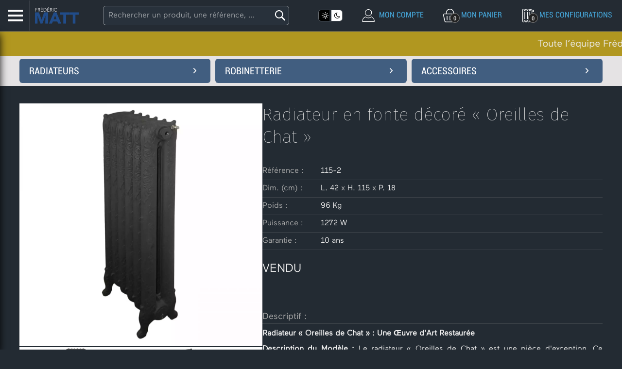

--- FILE ---
content_type: text/html; charset=UTF-8
request_url: https://www.fredericmatt.com/catalogue/146
body_size: 6824
content:
<!DOCTYPE html><html lang="fr"><head> <meta charset="utf-8"> <meta name="viewport" content="width=device-width, initial-scale=1.0"> <title>Radiateur « Oreilles de Chat » en fonte décoré</title> <meta name="description" content="Catalogue de Frédéric Matt Sarl: Réf.115-2 - Radiateur en fonte décoré «&nbsp;Oreilles de Chat&nbsp;», leader européen des radiateurs en fonte avec plus de 5000 produits en stock."> <link rel='canonical' href="https://www.fredericmatt.com/catalogue/146"> <link rel="icon" href="/favicon.ico" sizes="48x48"> <link rel="icon" href="/asset/img/favicon/favicon.svg" sizes="any" type="image/svg+xml"> <link rel="apple-touch-icon" href="/asset/img/favicon/apple-touch-icon.png" /> <link rel="manifest" href="/site.webmanifest" /> <meta name="theme-color" content="#3b4450" /> <script> (function() { var userTheme = localStorage.getItem(' user-theme') || 'dark'; if (userTheme === 'dark') { document.documentElement.classList.add('dark'); } else { document.documentElement.classList.remove('dark'); } })(); </script> <link rel="preload" href="/dist/icomoon/dd97.woff2" as="font" type="font/woff2" crossorigin="anonymous"> <link rel="preload" href="/asset/font/robotocondensed.woff2" as="font" type="font/woff2" crossorigin="anonymous"> <link rel="preload" href="/asset/font/maax.woff2" as="font" type="font/woff2" crossorigin="anonymous"> <link rel="preload" href="/asset/font/firasans-thin.woff2" as="font" type="font/woff2" crossorigin="anonymous"> <link rel="preload" href="/dist/app.87d4.css" as="style"> <link rel="stylesheet" href="/dist/app.87d4.css"> <script src='/dist/app.86ef.js' defer></script> <style> </style> <link rel="preload" href="https://cdn.jsdelivr.net/npm/@fancyapps/ui/dist/fancybox.css" as="style"> <link rel="stylesheet" href="https://cdn.jsdelivr.net/npm/@fancyapps/ui/dist/fancybox.css" /> <style> .service-bottom { display: flex; margin: 50px 0 20px 0; gap: 20px; font-size: 22px; } .service-bottom span { font-family: picto; font-size: 30px; transition: .4s; } .slogan-text { color: #214C8A; } .service-bottom:hover span { transform: translateX(20px); } dl div { padding-bottom: 0px; padding-top: 7px; border-bottom: 1px solid rgba(125, 125, 125, .3); } .descriptif { border-bottom: 1px solid rgba(125, 125, 125, .3); } </style> <script type="application/ld+json"> { "@context": "https://schema.org", "@type": "BreadcrumbList", "itemListElement": [{ "@type": "ListItem", "position": 1, "item": { "@id": "https://www.fredericmatt.com", "name": "Frederic Matt" } }, { "@type": "ListItem", "position": 2, "item": { "@id": "https://www.fredericmatt.com/radiateur-fonte.php", "name": "Radiateur" } }, { "@type": "ListItem", "position": 3, "item": { "@id": "https://www.fredericmatt.com/radiateurs/radiateur-preconfigure.php", "name": "Radiateurs configurés" } }, { "@type": "ListItem", "position": 4, "item": { "@id": "https://www.fredericmatt.com/catalogue/146", "name": "Radiateur en fonte décoré «&nbsp;Oreilles de Chat&nbsp;»" } }] } </script> <script type="application/ld+json"> { "@context": "http://schema.org/", "@type": "Product", "name": "Radiateur en fonte décoré «&nbsp;Oreilles de Chat&nbsp;»", "category": "Frederic Matt > Radiateur > Radiateurs configurés", "google_product_category": "1166", "weight": { "@type": "QuantitativeValue", "value": "96", "unitText": "kg" }, "image": [ "https://www.fredericmatt.com/docbd/product/146/lg-146.webp",
"https://www.fredericmatt.com/docbd/product/146/lg-146_277478.webp",
"https://www.fredericmatt.com/docbd/product/146/lg-146_82961.webp" ], "description": "Radiateur en fonte &quot;Oreilles de Chat&quot; rénové de 6 éléments sur 2 colonnes, vendu en gris anthracite mat avec option de teinte et finition, complété par le robinet Volant Nickelé, restauré à Lissieu près de Lyon.", "sku": "146", "mpn": "146", "brand": { "@type": "Brand", "name": "Frederic Matt" }, "offers": { "@type": "Offer", "priceCurrency": "EUR", "price": "792", "priceValidUntil": "2026-02-25", "itemCondition": "http://schema.org/RefurbishedCondition", "availability": "http://schema.org/SoldOut", "url": "https://www.fredericmatt.com/catalogue/146", "seller": { "@type": "Organization", "name": "Frederic Matt" }, "hasMerchantReturnPolicy": { "@type": "MerchantReturnPolicy", "applicableCountry": "FR", "returnPolicyCategory": "https://schema.org/MerchantReturnFiniteReturnWindow", "merchantReturnDays": 15, "returnMethod": "https://schema.org/ReturnByMail", "returnFees": "https://schema.org/FreeReturn", "url": "https://www.fredericmatt.com/faq/achat-radiateur-fonte" } , "shippingDetails": { "@type": "OfferShippingDetails", "shippingRate": { "@type": "MonetaryAmount", "value": "250", "currency": "EUR" }, "shippingDestination": { "@type": "DefinedRegion", "addressCountry": "FR" }, "deliveryTime": { "@type": "ShippingDeliveryTime", "businessDays": { "@type": "QuantitativeValue", "minValue": 3, "maxValue": 5 }, "cutoffTime": "15:00:00.00", "handlingTime": { "@type": "QuantitativeValue", "minValue": 1, "maxValue": 2, "unitCode": "D" }, "transitTime": { "@type": "QuantitativeValue", "minValue": 2, "maxValue": 4, "unitCode": "D" } } } } } </script></head><body> <header class='header-main'> <div class='header'> <div class='flex-logo'> <button class="bt-menu-lateral" aria-label="Menu Latéral"><span></span></button> <a href='/' aria-label="Accueil - Frederic Matt : Spécialiste du radiateur en fonte"><img src='/asset/img/logo-frederic-matt.svgz' width='110' height='43' alt="FredericMatt - Radiateur fonte" class='logo'></a> <!-- <address> <p class='tel'>Tél. 04 78 47 34 77</p> </address> --> </div> <section class='menu-lateral' aria-label="Menu Latéral"> <nav> <p class='titre-menu'>MENU</p> <ul> <!-- <li class='mb-20'><a href='/'>ACCUEIL</a></li> --> <li><a href='/radiateur-fonte.php'>RADIATEURS FONTE</a></li> <li><a href='/robinet-radiateur.php'>ROBINETTERIE</a></li> <li class='mb-20'><a href='/accessoire.php'>ACCESSOIRES</a></li> <li><a href='/savoir-faire.php'>NOS SERVICES</a></li> <li><a href='/presentation.php'>QUI SOMMES-NOUS</a></li> <li><a href='/contact.php'>NOUS CONTACTER</a></li> </ul> </nav> <div> <img src='/asset/img/logo-frederic-matt.svgz' width='90' height='35' alt="FredericMatt - Radiateur fonte ancien"> <address> <p class='telephone'>Tél. 04 78 47 34 77</p> <p class='horaire'>Du lundi au vendredi: <br>8 h - 12 h & 13 h - 18 h <br>Vendredi fermeture: 17 h </p> </address> </div> </section> <form method='get' action='/recherche.php' id='header-form-search' class='no-print'> <input autocomplete="off" class='no-print' type='text' name='search' placeholder='Rechercher un produit, une référence, …' id='header-input-search' required> <button class='header-bt-search no-print' aria-label=" Lancer la recherche"> <svg xmlns="http://www.w3.org/2000/svg" width="32" height="32" class='search-loupe'> <path d="M19.4 20.4a8.5 8.5 0 1 1 2-2L27 24c.6.6.6 1.4 0 2-.6.6-1.4.6-2 0l-5.6-5.6zm-4.9-.4a6.5 6.5 0 1 0 0-13 6.5 6.5 0 0 0 0 13z" /> </svg> </button> </form> <section class='compte'> <div class='theme-mode'> <button id="light-mode" aria-label="Activer le mode clair"></button> <button id="dark-mode" aria-label="Activer le mode sombre"></button> </div> <div> <a href='/account/index.php' class='moncompte d-flex' aria-label='Mon compte'> <svg class="icon-profile "> <use href="/asset/svg/symbol-defs-5.svg#icon-profile"></use> </svg> <span>MON COMPTE</span> </a> </div> <div> <a href='/orderpipe/panier.php' class='monpanier'> <svg class="icon-basket "> <use href="/asset/svg/symbol-defs-5.svg#icon-basket"></use> </svg> <span>MON PANIER</span> <sup class='basketQuantityElement'> 0 </sup> </a> </div> <div> <a href='/configuration/configuration.php' class='mesconfigurations'> <svg class="icon-radiator "> <use href="/asset/svg/symbol-defs-5.svg#icon-radiator"></use> </svg> <span>MES CONFIGURATIONS</span> <sup class='headerconfig'> 0 </sup> </a> </div> </section> </div> <div class='global-message'> <div class="scrolling-text-container"> <span class='scrolling-text'>Toute l’équipe Frédéric Matt vous souhaite une excellente année 2026 !</span> <span class='scrolling-text'>Toute l’équipe Frédéric Matt vous souhaite une excellente année 2026 !</span> </div> </div> <nav class='nav-principal'> <section class='menu-nav menu_rad'> <p class='menu-titre'> RADIATEURS </p> <div class='menu-liste liste_rad'> <div class='contenu-cat'> <a href='/radiateur-fonte.php' class='decoration-none contenu-texte'> <p class='c-titre'>Radiateur en fonte</p> <img src='/asset/img/nav/radiateur-fonte.webp' loading="lazy" width='360' height='198' alt='radiateur fonte' class='reveal'> <span class='btn btn--block btn--bg rounded mt-2'>VOIR TOUS NOS RADIATEURS</span> </a> <ul class='contenu-scat'> <li><a href='/radiateurs/radiateur-ideal-classic.php'>Idéal Classic</a></li> <li><a href='/radiateurs/radiateur-ideal-neoclassic.php'>Idéal Néo-Classic</a></li> <li><a href='/radiateurs/radiateur-chappee.php'>Chappée</a></li> <li><a href='/radiateurs/radiateur-chappee-neuf.php'>Chappée neuf</a></li> <li><a href='/radiateurs/radiateur-lisse.php'>Lisse</a></li> <li><a href='/radiateurs/radiateur-edition-limitee.php'>Édition limitée</a></li> <li><a href='/radiateurs/radiateur-decore.php'>Rococo ancien</a></li> <li><a href='/radiateurs/radiateur-rococo-neuf.php'>Rococo neuf</a></li> <li><a href='/radiateurs/radiateur-national.php'>National</a></li> <li><a href='/radiateurs/radiateur-flambeau.php'>Flambeau</a></li> <li><a href='/radiateurs/radiateur-marguerite.php'>Marguerite</a></li> <li><a href='/radiateurs/radiateur-preconfigure.php'>Radiateurs configurés</a></li> </ul> </div> </div> </section> <section class='menu-nav menu_rob'> <p class='menu-titre flex justify-between'> ROBINETTERIE </p> <div class='menu-liste liste_rob'> <div class='contenu-cat'> <a href='/robinet-radiateur.php' class='decoration-none contenu-texte'> <p class='c-titre'>Robinetterie</p> <img src='/asset/img/nav/robinet-radiateur.webp' loading="lazy" width='360' height='198' alt='robinet radiateur' class='reveal'> <span class='btn btn--block btn--bg rounded mt-2'>VOIR TOUS NOS ROBINETS</span> </a> <ul class='contenu-scat'> <li><a href='/robinetterie/robinet-manette'>Robinet à Manette</a></li> <li><a href='/robinetterie/robinet-volant'>Robinet à volant</a></li> <li><a href='/robinetterie/robinet-marguerite'>Robinet Marguerite</a></li> <li><a href='/robinetterie/robinet-art-deco'>Robinet Art déco</a></li> <li><a href='/robinetterie/robinet-basic'>Robinet Basic</a></li> </ul> </div> </div> </section> <section class='menu-nav menu_acc'> <p class='menu-titre'> ACCESSOIRES </p> <div class='menu-liste liste_acc'> <div class='contenu-cat'> <a href='/accessoire.php' class='decoration-none contenu-texte'> <p class='c-titre'>Accessoires</p> <img src='/asset/img/nav/accessoire-radiateur.webp' loading="lazy" width='360' height='198' alt='accessoires pour radiateurs' class='reveal'> <span class='btn btn--block btn--bg rounded mt-2'>VOIR TOUS NOS ACCESSOIRES</span> </a> <ul class='contenu-scat'> <li><a href='/accessoire/pied-radiateur'>Pied radiateur</a></li> <li><a href='/accessoire/joint-bouchon-reduction'>Joint & Bouchon</a></li> <li><a href='/accessoire/purge-vidange'>Purge et vidange</a></li> <li><a href='/accessoire/cache-tube-rosace'>Peinture & Cache tube</a></li> <li><a href='/accessoire/console'>Console</a></li> <li><a href='/thermoplogeur.php'>Thermoplongeurs</a></li> </ul> </div> </div> </section> </nav></header> <main class='layout-maxed pb-36'> <section class='md:flex-row flex-col flex py-36 gap-36'> <div class='reveal-x fancybox-div'> <div id="galleria"> <a data-fancybox='gallery' href=/docbd/product/146/lg-146.webp> <picture> <source media='(max-width: 500px)' srcset=/docbd/product/146/md-146.webp> <img src=/docbd/product/146/lg-146.webp alt='Radiateur en fonte décoré «&nbsp;Oreilles de Chat&nbsp;»' width='600' height='600' id='imageProduct'> </picture> </a> </div> <div id="galleria_sup" class='mt-2'> <a data-fancybox='gallery' href=../../docbd/product/146/lg-146_277478.webp><img src=../../docbd/product/146/sm-146_277478.webp alt='Radiateur « Oreilles de Chat » en fonte décoré' width='25' height='25'></a><a data-fancybox='gallery' href=../../docbd/product/146/lg-146_82961.webp><img src=../../docbd/product/146/sm-146_82961.webp alt='Radiateur en fonte décoré «&nbsp;Oreilles de Chat&nbsp;» - 115-2' width='25' height='25'></a> </div> </div> <div class=' reveal'> <h1 class='text-36'>Radiateur en fonte décoré «&nbsp;Oreilles de Chat&nbsp;»</h1> <dl class='mt-30'> <div> <dt>Référence : </dt> <dd>115-2</dd> </div> </dl> <dl> <div><dt>Dim. (cm) :</dt><dd>L. 42 <span class='fois'>x</span> H. 115 <span class='fois'>x</span> P. 18</dd></div><div><dt>Poids :</dt><dd>96 Kg</dd></div><div><dt>Puissance :</dt><dd>1272 W</dd></div><div><dt>Garantie :</dt><dd>10 ans</dd></div> </dl> <p class='text-24 pt-20'>VENDU</p><p></p><div><br><p class='text-18 text-light mt-36 descriptif'>Descriptif :</p><div class='descriptif-long'><p><strong>Radiateur « Oreilles de Chat » : Une Œuvre d'Art Restaurée</strong></p><p><strong>Description du Modèle :</strong> Le radiateur « Oreilles de Chat » est une pièce d'exception. Ce modèle en fonte ancienne joliment décoré est remis au goût du jour grâce à une rénovation méticuleuse. Posé sur des pieds moulés, il est constitué de 6 éléments, chacun mesurant 6.5 cm, répartis sur deux colonnes, offrant un esthétisme distinct et authentique.</p><p><strong>Options de Finition :</strong> Chaque radiateur est proposé avec une peinture d'apprêt de finition gris anthracite mat, intégrée dans le prix initial. Cependant, pour ceux souhaitant personnaliser davantage leur choix, une palette de teintes RAL est à disposition. En complément, selon vos préférences, vous pouvez opter pour une finition mat, satinée ou brillante.</p><p><strong>Accessoires Suggérés :</strong> Pour parfaire l'installation et renforcer le côté vintage du radiateur, nous recommandons le kit de robinet modèle "Volant Nickelé". Ce choix ne manquera pas d'ajouter une touche raffinée à votre installation.</p><p><strong>Notre Expertise et Localisation :</strong> Installés à Lissieu, au nord de Lyon dans le Rhône (69), nous sommes fiers de notre savoir-faire artisanal. Depuis des années, notre atelier se consacre à la restauration sur-mesure des radiateurs en fonte. Chaque pièce est méticuleusement sélectionnée pour sa qualité, puis intégralement restaurée par notre équipe dédiée. Notre objectif est simple : offrir une seconde vie à ces pièces d'antan tout en répondant aux exigences contemporaines.</p><p><strong>Service de Livraison :</strong> Notre engagement ne s'arrête pas à la restauration. Nous assurons également la livraison de nos <a href="../renovation-radiateur.php">radiateurs rénovés</a> aux quatre coins de la France et bien au-delà de nos frontières, garantissant ainsi un service complet de la sélection à l'installation.</p><p><strong>Conclusion :</strong> Choisir un radiateur modèle « Oreilles de Chat », c'est opter pour un morceau d'histoire, restauré avec passion et expertise. Cette pièce unique apportera chaleur et caractère à n'importe quel espace, tout en témoignant de l'artisanat et du patrimoine français.</p></div></div> <div class='flex align-items-center mt-36'> <button class='font-regular reveal-x _btn_comparator' data-id='146' data-category='product' aria-label='Comparateur'> <svg class="icon-comparator"> <use href="/asset/svg/symbol-defs-5.svg#icon-comparator"></use> </svg> </button> <p class='m-0 pl-10 font-navigation reveal-x-l'>COMPARATEUR</p> </div> </div> </section> </main> <div class='slider-blanc reveal'> <h2 class='reveal'>Nos radiateurs en fonte sur mesure</h2> <div class='slider reveal'> <button class='btn-slider btn-left' aria-label="Slide précédent"></button> <div class='slider-container'> <a href='/radiateurs/radiateur-ideal-classic.php'> <picture class='img'> <source media='(max-width: 600px)' srcset='/asset/img/element/radiateur/ideal-classic-small.webp'> <img src='/asset/img/element/radiateur/ideal-classic.webp' width='300' height='300' alt='Radiateur en fonte: Idéal Classic' class='reveal' loading='lazy'> </picture> <p>Idéal Classic</p> </a> <a href='/radiateurs/radiateur-ideal-neoclassic.php'> <picture class='img'> <source media='(max-width: 600px)' srcset='/asset/img/element/radiateur/ideal-neoclassic-small.webp'> <img src='/asset/img/element/radiateur/ideal-neoclassic.webp' width='300' height='300' alt='Radiateur en fonte: Idéal Néo-Classic' class='reveal' loading='lazy'> </picture> <p>Idéal Néo-Classic</p> </a> <a href='/radiateurs/radiateur-chappee.php'> <picture class='img'> <source media='(max-width: 600px)' srcset='/asset/img/element/radiateur/chappee-small.webp'> <img src='/asset/img/element/radiateur/chappee.webp' width='300' height='300' alt='Radiateur en fonte: Chappée' class='reveal' loading='lazy'> </picture> <p>Chappée</p> </a> <a href='/radiateurs/radiateur-chappee-neuf.php'> <picture class='img'> <source media='(max-width: 600px)' srcset='/asset/img/element/radiateur/chappee-neuf-small.webp'> <img src='/asset/img/element/radiateur/chappee-neuf.webp' width='300' height='300' alt='Radiateur en fonte: Chappée neuf' class='reveal' loading='lazy'> </picture> <p>Chappée neuf</p> </a> <a href='/radiateurs/radiateur-edition-limitee.php'> <picture class='img'> <source media='(max-width: 600px)' srcset='/asset/img/element/radiateur/edition-limitee-small.webp'> <img src='/asset/img/element/radiateur/edition-limitee.webp' width='300' height='300' alt='Radiateur en fonte: Édition limitée' class='reveal' loading='lazy'> </picture> <p>Édition limitée</p> </a> <a href='/radiateurs/radiateur-lisse.php'> <picture class='img'> <source media='(max-width: 600px)' srcset='/asset/img/element/radiateur/lisse-small.webp'> <img src='/asset/img/element/radiateur/lisse.webp' width='300' height='300' alt='Radiateur en fonte: Lisse' class='reveal' loading='lazy'> </picture> <p>Lisse</p> </a> <a href='/radiateurs/radiateur-decore.php'> <picture class='img'> <source media='(max-width: 600px)' srcset='/asset/img/element/radiateur/decore-small.webp'> <img src='/asset/img/element/radiateur/decore.webp' width='300' height='300' alt='Radiateur en fonte: Rococo A' class='reveal' loading='lazy'> </picture> <p>Rococo A</p> </a> <a href='/radiateurs/radiateur-rococo-neuf.php'> <picture class='img'> <source media='(max-width: 600px)' srcset='/asset/img/element/radiateur/rococo-neuf-small.webp'> <img src='/asset/img/element/radiateur/rococo-neuf.webp' width='300' height='300' alt='Radiateur en fonte: Rococo neuf' class='reveal' loading='lazy'> </picture> <p>Rococo neuf</p> </a> <a href='/radiateurs/radiateur-national.php'> <picture class='img'> <source media='(max-width: 600px)' srcset='/asset/img/element/radiateur/national-small.webp'> <img src='/asset/img/element/radiateur/national.webp' width='300' height='300' alt='Radiateur en fonte: National' class='reveal' loading='lazy'> </picture> <p>National</p> </a> <a href='/radiateurs/radiateur-flambeau.php'> <picture class='img'> <source media='(max-width: 600px)' srcset='/asset/img/element/radiateur/flambeau-small.webp'> <img src='/asset/img/element/radiateur/flambeau.webp' width='300' height='300' alt='Radiateur en fonte: Flambeau' class='reveal' loading='lazy'> </picture> <p>Flambeau</p> </a> <a href='/radiateurs/radiateur-marguerite.php'> <picture class='img'> <source media='(max-width: 600px)' srcset='/asset/img/element/radiateur/marguerite-small.webp'> <img src='/asset/img/element/radiateur/marguerite.webp' width='300' height='300' alt='Radiateur en fonte: Marguerite' class='reveal' loading='lazy'> </picture> <p>Marguerite</p> </a> </div> <button class='btn-slider btn-right' aria-label="Slide suivant"></button> </div> <div class='text-center my-30 reveal'><a href='/radiateur-fonte.php' class='btn btn--bg btn-small btn--rounded'><span class='px-10'>VOIR TOUS NOS RADIATEURS</span></a></div> </div> <div class='layout-maxed pb-36 reveal'> <h2 class='text-center reveal'>Radiateurs configurés</h2> <div class='categorie liste reveal'> <div class='liste-grille-flex'> <div class='liste-grille reveal'> <a href='/catalogue/1186' class='liste-grille__img product__bg'> <img src='/docbd/product/1186/md-1186.webp' width='320px' height='320px' alt='Radiateur circulaire - modèle « Lisse perless » N°26 - 24 éléments | LMR992-6' class='reveal' loading='lazy'> </a> <h3 class='liste-grille__title reveal'>Radiateur circulaire - modèle « Lisse perless » N°26 - 24 éléments</h3> <p class='liste-grille__ref reveal'>RÉF. : LMR992-6</p> <div class='text-center reveal'> <p class='prixht reveal text-22 pb-10'>4 803,84 &euro; <span class='font-heading'>TTC</span> </p> <div class='flex justify-center align-items-center gap-36'> <a href='/catalogue/1186' class='btn btn--bg rounded reveal'>COMMANDER</a> <button class='reveal margin-auto _btn_comparator' data-id='1186' data-category='product' aria-label='Comparateur'> <svg class="icon-comparator"> <use href="/asset/svg/symbol-defs-5.svg#icon-comparator"></use> </svg> </button> </div> </div> </div> <div class='liste-grille reveal'> <a href='/catalogue/143' class='liste-grille__img product__bg'> <img src='/docbd/product/143/md-143.webp' width='320px' height='320px' alt='Radiateur en fonte « Globe » Série II | 106-2' class='reveal' loading='lazy'> </a> <h3 class='liste-grille__title reveal'>Radiateur en fonte « Globe » Série II</h3> <p class='liste-grille__ref reveal'>RÉF. : 106-2</p> <div class='text-center reveal'> <p class='prixht reveal text-22 pb-10'>Vendu</p> <div class='flex justify-center align-items-center gap-36'> <a href='/catalogue/143' class='btn btn--bg rounded reveal'>DÉTAIL</a> <button class='reveal margin-auto _btn_comparator' data-id='143' data-category='product' aria-label='Comparateur'> <svg class="icon-comparator"> <use href="/asset/svg/symbol-defs-5.svg#icon-comparator"></use> </svg> </button> </div> </div> </div> <div class='liste-grille reveal'> <a href='/catalogue/1145' class='liste-grille__img product__bg'> <img src='/docbd/product/1145/md-1145.webp' width='320px' height='320px' alt='Radiateur chauffe plat lisse N°251 | LCP1163-10' class='reveal' loading='lazy'> </a> <h3 class='liste-grille__title reveal'>Radiateur chauffe plat lisse N°251</h3> <p class='liste-grille__ref reveal'>RÉF. : LCP1163-10</p> <div class='text-center reveal'> <p class='prixht reveal text-22 pb-10'>Vendu</p> <div class='flex justify-center align-items-center gap-36'> <a href='/catalogue/1145' class='btn btn--bg rounded reveal'>DÉTAIL</a> <button class='reveal margin-auto _btn_comparator' data-id='1145' data-category='product' aria-label='Comparateur'> <svg class="icon-comparator"> <use href="/asset/svg/symbol-defs-5.svg#icon-comparator"></use> </svg> </button> </div> </div> </div> <div class='liste-grille reveal'> <a href='/catalogue/109' class='liste-grille__img product__bg'> <img src='/docbd/product/109/md-109.webp' width='320px' height='320px' alt='Poêle à ailettes &quot;Radiateur industriel&quot; | VEND' class='reveal' loading='lazy'> </a> <h3 class='liste-grille__title reveal'>Poêle à ailettes "Radiateur industriel"</h3> <p class='liste-grille__ref reveal'>RÉF. : VEND</p> <div class='text-center reveal'> <p class='prixht reveal text-22 pb-10'>Vendu</p> <div class='flex justify-center align-items-center gap-36'> <a href='/catalogue/109' class='btn btn--bg rounded reveal'>DÉTAIL</a> <button class='reveal margin-auto _btn_comparator' data-id='109' data-category='product' aria-label='Comparateur'> <svg class="icon-comparator"> <use href="/asset/svg/symbol-defs-5.svg#icon-comparator"></use> </svg> </button> </div> </div> </div> <div class='liste-grille reveal'> <a href='/catalogue/97' class='liste-grille__img product__bg'> <img src='/docbd/product/97/md-97.webp' width='320px' height='320px' alt='Radiateur d&#039;angle « Idéal Double Orné » N°34 | RAG1152-7' class='reveal' loading='lazy'> </a> <h3 class='liste-grille__title reveal'>Radiateur d'angle « Idéal Double Orné » N°34</h3> <p class='liste-grille__ref reveal'>RÉF. : RAG1152-7</p> <div class='text-center reveal'> <p class='prixht reveal text-22 pb-10'>Vendu</p> <div class='flex justify-center align-items-center gap-36'> <a href='/catalogue/97' class='btn btn--bg rounded reveal'>DÉTAIL</a> <button class='reveal margin-auto _btn_comparator' data-id='97' data-category='product' aria-label='Comparateur'> <svg class="icon-comparator"> <use href="/asset/svg/symbol-defs-5.svg#icon-comparator"></use> </svg> </button> </div> </div> </div> <div class='liste-grille reveal'> <a href='/catalogue/1180' class='liste-grille__img product__bg'> <img src='/docbd/product/1180/md-1180.webp' width='320px' height='320px' alt='Poêle à ailettes &quot;Radiateur Industriel&quot; N°207 | TUH63-1' class='reveal' loading='lazy'> </a> <h3 class='liste-grille__title reveal'>Poêle à ailettes "Radiateur Industriel" N°207</h3> <p class='liste-grille__ref reveal'>RÉF. : TUH63-1</p> <div class='text-center reveal'> <p class='prixht reveal text-22 pb-10'>1 195,20 &euro; <span class='font-heading'>TTC</span> </p> <div class='flex justify-center align-items-center gap-36'> <a href='/catalogue/1180' class='btn btn--bg rounded reveal'>COMMANDER</a> <button class='reveal margin-auto _btn_comparator' data-id='1180' data-category='product' aria-label='Comparateur'> <svg class="icon-comparator"> <use href="/asset/svg/symbol-defs-5.svg#icon-comparator"></use> </svg> </button> </div> </div> </div> </div> </div> <a href="/radiateurs/radiateur-preconfigure.php" class="btn btn-full btn--block service-bottom text-uppercase reveal">Radiateurs configurés <span>9</span></a> </div> <footer class='reveal'><div class="footer reveal overflow-x-hidden"><section class='footer__contact reveal'><figure class='m-0'><a href='/' aria-label="Retour à l'accueil"><img src='/asset/img/logo-frederic-matt.svgz' width='160' height='76' alt='FredericMatt - Radiateur fonte' /></a></figure><address><p class='mt-20'>80 Route de Marcilly - Les Favières<br>69380 lissieu - FRANCE</p><p class='mt-10'><span>Tél. +33 (0)4 78 47 34 77</span><br /><a href='mailto:info@fredericmatt.com' class='email link'>info@fredericmatt.com</a></p></address></section><div class='footer__middle reveal no-print'><nav><ul class='footer__link ul--puce'><li class='reveal'><a href='/presentation.php' class='link'>Qui sommes-nous&thinsp;?</a></li><li class='reveal'><a href='/savoir-faire.php' class='link'>Nos services</a></li><li class='reveal'><a href='/faq.php' class='link'>Questions Fréquentes</a></li><li class='reveal'><a href='/temoignage-radiateur.php' class='link'>Témoignages</a></li><li class='reveal'><a href='/contact.php' class='link'>Contact</a></li><li class='reveal'><a href='/plan-du-site.php' class='link'>Plan de site</a></li></ul></nav><section class='footer__newsletter reveal no-print'><p class='m-0'>Suivez l' actualité de FrédéricMatt&nbsp;:</p><form><input type='hidden' name='contact_type' value='newsletter'><input type='email' placeholder='Votre email' class='contact_email' name='contact_email' required><input type='submit' value="8"></form><div class='md:text-center mt-36 float-right social'><a href='https://www.facebook.com/fredericmattsarl' target="_blank" aria-label="facebook" rel="noopener"><svg class="icon-facebook"><use href="/asset/svg/symbol-defs-5.svg#icon-facebook"></use></svg></a><a href='https://www.instagram.com/fredericmattsarl/' target="_blank" aria-label="instagram" class='' rel="noopener"><svg class="icon-instagram"><use href="/asset/svg/symbol-defs-5.svg#icon-instagram"></use></svg></a><a href=' https://www.youtube.com/channel/UCCXWXQ42WQl0QN2vfYcdWVQ' target="_blank" aria-label="You tube" class='' rel="noopener"><svg class="icon-youtube"><use href="/asset/svg/symbol-defs-5.svg#icon-youtube"></use></svg></a></div></section></div><div class='footer__bottom__copy reveal-x no-print'>&copy; FrédéricMatt 2026</div><div class='footer__bottom__mentions reveal-x-l no-print'><a href='/mentions-legales.php' class='link'>Mentions légales</a> &nbsp;-&nbsp;<a href='/pages/divers/cgv.php' class='link'>Conditions Générales de Vente</a> &nbsp;-&nbsp;<a href='/pages/divers/cgu.php' class='link'>Conditions Générales d'Utilisation</a></div><div class='footer__bottom__carre reveal-alpha no-print'></div></div></footer> <div id="comparison-container" style="position: fixed; bottom: 20px; right: 20px;"> <button id="comparison-button" onclick="window.location.href='/pages/comparator-product.php'"> Comparateur <span id="comparison-count">0</span> </button> </div> <script src="https://cdn.jsdelivr.net/npm/@fancyapps/ui@4.0/dist/fancybox.umd.js" defer></script></body></html>

--- FILE ---
content_type: text/css
request_url: https://www.fredericmatt.com/dist/app.87d4.css
body_size: 10936
content:
:root{--background-color:#fff;--background-color-sansrgb:255,255,255;--background-color-invert:#232b33;--background-color-invert-sansrgb:35,43,51;--background-muted:#f8f8f8;--text-color:#282828;--color-alpha:#ddd;--primary:#242b33;--secondary:#36557d;--tertiary:#b19720;--tertiary-dark:#595118;--quaternary:#46a5d7;--main-width:1200px}:root .logo-invert{filter:invert(1)}.dark{--background-color:#232b33;--background-color-sansrgb:35,43,51;--background-color-invert:#f3f3f3;--background-color-invert-sansrgb:250,250,250;--background-muted:#333b42;--text-color:#eee;--link-color:#66b3ff;--color-alpha:#3d5479}.dark .logo-invert{filter:invert(0)}.sr-only,.visually-hidden{border:0!important;height:1px!important;overflow:hidden!important;padding:0!important;position:absolute!important;width:1px!important;clip:rect(0,0,0,0)!important}[aria-controls]{cursor:pointer}[disabled]{cursor:not-allowed}[aria-hidden=false][hidden]{display:initial}[aria-hidden=false][hidden]:not(:focus){clip:rect(0,0,0,0);position:absolute}*,:after,:before{box-sizing:border-box}html{font-size:100%;-webkit-tap-highlight-color:rgba(0,0,0,0);-webkit-text-size-adjust:100%;overflow-wrap:break-word;-webkit-font-smoothing:antialiased;-moz-osx-font-smoothing:grayscale}body{font-family:regular,PT sans,Tahoma,sans-serif;font-size:1rem;line-height:1.5;margin:0}.background-text-theme,body{background-color:var(--background-color);color:var(--text-color)}.theme-transition{transition:background-color .5s,color .5s}.background-muted{background-color:var(--background-muted)}.background-tertiary{background-color:var(--tertiary-dark)}.h2-like,.h3-like,h1,h2,h3,h4,h5,h6{color:inherit;font-family:heading,sans-serif}a{text-decoration:underline}a:active,a:focus,a:hover{text-decoration:inherit}abbr[title]{border-bottom:none;text-decoration:underline;-webkit-text-decoration:underline dotted;text-decoration:underline dotted}address,blockquote,dd,dl,dt,ol,p,pre,ul{margin-bottom:.5rem;margin-top:0}li ol,li p,li ul,nav ol,nav ul,ol ol,ol ul,ul ol,ul ul{margin-bottom:0;margin-top:0}ol,ul{padding-left:1rem}nav ol,nav ul{list-style:none;padding:0}audio,canvas,iframe,img,svg,video{vertical-align:middle}blockquote,code,iframe,img,input,pre,select,svg,td,textarea,video{max-width:100%}img:not([src$=".svg"]),input,select,textarea{height:auto}iframe,img{border-style:none}svg:not([fill]){fill:currentColor}svg:not(:root){overflow:hidden}hr{border:0;border-top:1px solid;box-sizing:content-box;clear:both;color:inherit;height:0;margin:1rem 0;overflow:visible}table{border-collapse:collapse;margin-bottom:1rem;max-width:100%;table-layout:fixed;vertical-align:top;width:100%}address{font-style:normal}[tabindex],a,area,button,input,label,select,summary,textarea{touch-action:manipulation}button,input,select,textarea{background-color:transparent;color:inherit;font-family:inherit;font-size:inherit;letter-spacing:inherit;line-height:inherit;margin:0;vertical-align:middle}button,input:not([type=radio]):not([type=checkbox]),select,textarea{border:0}code,kbd,pre,samp{font-family:monospace,monospace;font-size:1em}pre{line-height:normal;overflow:auto;-moz-tab-size:2;-o-tab-size:2;tab-size:2;white-space:pre-wrap;-ms-overflow-style:scrollbar}button,input{overflow:visible}button,select{text-transform:none}fieldset,form{border:none}fieldset{margin:0;padding:1rem}legend{border:0;color:inherit;display:table;max-width:100%;padding:0 .125rem;white-space:normal}label{cursor:pointer;display:inline-block}textarea{overflow:auto;resize:vertical;vertical-align:top;white-space:pre-wrap}progress{vertical-align:baseline;width:100%}output,progress{display:inline-block}summary{display:list-item}template{display:none}[type=search]{outline-offset:-2px}::-webkit-inner-spin-button,::-webkit-outer-spin-button{height:auto}::-webkit-input-placeholder{color:inherit;opacity:.54}::-webkit-search-decoration{-webkit-appearance:none}::-webkit-file-upload-button{-webkit-appearance:button;font:inherit}::-moz-focus-inner{border-style:none;padding:0}input:-webkit-autofill,input:-webkit-autofill:focus,input:-webkit-autofill:hover,select:-webkit-autofill,select:-webkit-autofill:focus,select:-webkit-autofill:hover,textarea:-webkit-autofill,textarea:-webkit-autofill:focus,textarea:-webkit-autofill:hover{border:none;box-shadow:none;-webkit-text-fill-color:var(--text-color);-webkit-transition:background-color 5000s ease-in-out 0s;transition:background-color 5000s ease-in-out 0s}@font-face{font-display:swap;font-family:picto;src:url(icomoon/dd97.woff2) format("woff2")}@font-face{font-display:swap;font-family:navigation;src:url(/asset/font/robotocondensed.woff2) format("woff2")}@font-face{font-display:swap;font-family:heading;src:url(/asset/font/firasans-thin.woff2) format("woff2")}@font-face{font-display:swap;font-family:regular;src:url(/asset/font/maax.woff2) format("woff2")}.layout-maxed{display:grid;grid-template-columns:.5rem auto .5rem;padding:0 10px}.layout-maxed>*{grid-column:2;padding-top:20px}.layout-hero{display:grid;grid-column:1/-1;grid-template-columns:inherit}.layout-hero>*{grid-column:2}h1{font-size:46px;line-height:46px;margin-top:0}.h2-like,h1,h2{font-weight:400;margin-bottom:1rem}.h2-like,h2{font-size:1.6rem;line-height:1.9rem;margin-top:30px;padding-bottom:4px}.h3-like,h3{font-size:1.4rem;font-weight:400;margin-bottom:0;margin-top:30px}a{color:inherit}blockquote{background-color:var(--background-color-invert);background-color:var(--tertiary-dark);color:var(--background-color);color:#fff;font-family:heading;font-size:26px;margin:0;max-height:600px;min-height:320px;overflow:auto;padding:20px 0}blockquote p{margin:auto;max-width:1200px;padding:10px 20px;position:relative}.animated-word{animation:fadeIn .4s forwards;display:inline;opacity:0}#hidden-texts{display:none}#fixed-word{color:#fff;font-family:regular;margin-right:0}@keyframes fadeIn{0%{opacity:0}to{opacity:1}}.fade-out{animation:fadeOut .5s ease forwards,transform .5s ease forwards}@keyframes fadeOut{0%{opacity:1;transform:scale(1)}to{opacity:0;transform:scale(1.1)}}.header-main .header .compte div.theme-mode{border:1px solid hsla(0,0%,100%,.3);border-radius:6px;color:#fff;display:none;font-family:regular;font-size:14px;gap:0;overflow:hidden;text-align:center}#light-mode{background-color:#000;cursor:pointer}#light-mode:before{content:"h";display:block;font-family:picto;font-size:14px;height:20px;line-height:20px;text-align:center;width:10px}#light-mode.active{background-color:#fff;color:#000}#dark-mode{background-color:#000;cursor:pointer;position:relative}#dark-mode:before{content:"l";display:block;font-family:picto;font-size:14px;height:20px;line-height:20px;text-align:center;width:10px}#dark-mode.active{background-color:#fff;color:#000}.baseline,.baseline--small{color:var(--text-color);line-height:30px;margin-bottom:40px;max-width:900px;padding-top:10px}.baseline.baseline--bottom-null{margin-bottom:0}.baseline{font-family:heading,sans-serif;font-size:24px}.baseline--small{font-family:regular;font-size:20px}.baseline--small:after,.baseline:after{background-color:var(--tertiary);content:" ";display:block;height:4px;margin-bottom:30px;margin-top:10px;width:100px}.baseline.baseline--bottom-null:after{margin-bottom:0}hr{border:none;border-bottom:1px solid #3d5479}.video-container{height:0;overflow:hidden;padding-bottom:56.25%;padding-top:0;position:relative}.video-container embed,.video-container iframe,.video-container object{height:100%;left:0;position:absolute;top:0;width:100%}.a-color-contrast{overflow:hidden}.a-color-contrast img{transition:filter .4s,transform .4s}.a-color-contrast:hover img{filter:contrast(1.4);filter:brightness(1.2);transform:scale(1.05)}.a-color-contrast .left{transform-origin:right bottom}.a-color-contrast .right{transform-origin:left bottom}.column2{-moz-column-count:1;column-count:1;-moz-column-gap:0;column-gap:0;font-size:18px;-webkit-hyphens:auto;hyphens:auto}.column2 p{margin:20px 0}.column2 p:first-of-type{margin-top:0}.slogan{font-family:heading;font-size:24px;line-height:28px;margin:30px 0}.slogan img{height:18px;vertical-align:baseline}.descriptif-cat{font-size:18px;-webkit-hyphens:auto;hyphens:auto;margin:0 auto;max-width:900px;overflow-wrap:break-word;padding:20px;text-align:justify;word-wrap:break-word;font-family:heading;word-break:break-word}.font-info{color:var(--tertiary);font-family:regular;font-size:18px}.deco-bottom{display:grid;grid-template-columns:1fr;margin-top:60px;overflow-x:hidden}.deco-bottom div{align-items:flex-end;display:flex;justify-content:flex-start}.deco-bottom div p{align-items:center;display:flex;font-family:heading;font-size:18px}.deco-bottom div p span.carre{animation:rotation 5s linear infinite;background-color:var(--tertiary);height:10px;left:50%;margin:0 8px 0 5px;top:50%;transform-origin:center;width:10px}@keyframes rotation{0%{transform:rotate(0deg)}to{transform:rotate(1turn)}}.deco-bottom img{height:auto;width:100%}.section-contact-form{background-color:var(--background-muted)}.image-container{position:relative}.image-container p{padding:20px}.image-container img{height:180px;width:180px}.image{opacity:0;position:absolute;transition:opacity .6s,transform .6s}.image.fade-in{opacity:1;transform:scale(1);transform:translateX(0)}.image.fade-out{opacity:0;transform:scale(1.3);transform:translateX(-100px)}.global-message{background-color:var(--tertiary);font-size:20px;height:auto;line-height:50px}.scrolling-text-container{display:flex;overflow:hidden;position:relative}.scrolling-text{animation:scrolling 30s linear infinite;display:inline-block;padding-left:100%;white-space:nowrap}@keyframes scrolling{0%{transform:translateX(0)}to{transform:translateX(-100%)}}.hidden{display:none}.block{display:block}.inline{display:inline}.inline-block{display:inline-block}.flex{display:flex}.flex-row{flex-direction:row}.flex-col{flex-direction:column}.flex-wrap{flex-wrap:wrap}.flex-no-shrink{flex-shrink:0}.flex-grow{flex-grow:1}.float-right{float:right}.text-bold{font-weight:700}.text-uppercase{text-transform:uppercase}.text-left{text-align:left}.text-center{text-align:center}.text-right{text-align:right}.decoration-none{text-decoration:none}.justify-end{justify-content:flex-end}.justify-center{justify-content:center}.justify-between{justify-content:space-between}.justify-around{justify-content:space-around}.justify-items-center{justify-items:center}.align-items-start{align-items:flex-start}.align-items-center{align-items:center}.align-middle{vertical-align:middle}.underline{text-decoration-line:underline}.overline{text-decoration-line:overline}[disabled]{cursor:not-allowed!important;filter:grayscale(1);opacity:.6}.font-heading{font-family:heading}.font-regular{font-family:regular,PT SANS,sans-serif}.font-navigation{font-family:navigation}.font-picto{font-family:picto}.text-secondary{color:var(--secondary)}.text-tertiary{color:var(--tertiary)}.text-white{color:#fff}.text-light{color:#aaa}.text-dark{color:#444}.text-black{color:#000}.text-red{color:red}.bg-primary{background-color:var(--primary)}.bg-secondary{background-color:var(--secondary);color:#fff}.bg-light{background-color:#c8c8c8}.bg-white{background-color:#fff}.bg-dark{background-color:#1e293b}.rounded{border-radius:4px}.rounded-lg{border-radius:12px}.whitespace-nowrap{white-space:nowrap}.border-bottom-light{border-bottom:1px solid #aaa}.border-bottom-dark{border-bottom:1px solid #444}.hyphens-auto{-webkit-hyphens:auto;hyphens:auto}.flex-fill{flex:1 1 auto}.flex-1{flex:1}.overflow-x-hidden{overflow-x:hidden}.cursor-zoom{cursor:zoom-in}.cursor-pointer{cursor:pointer}.text-14{font-size:.875rem}.text-16{font-size:1rem}.text-18{font-size:1.125rem}.text-20{font-size:1.25rem}.text-22{font-size:1.375rem}.text-24{font-size:1.5rem}.text-26{font-size:1.625rem}.text-28{font-size:1.75rem}.text-30{font-size:1.875rem}.text-36{font-size:2.25rem}.p-0{padding:0}.pt-0{padding-top:0}.pb-0{padding-bottom:0}.px-0{padding-left:0;padding-right:0}.m-0{margin:0}.mt-0{margin-top:0}.mb-0{margin-bottom:0}.mx-0{margin-left:0;margin-right:0}.my-0{margin-bottom:0;margin-top:0}.p-2{padding:.125rem}.pt-2,.py-2{padding-top:.125rem}.py-2{padding-bottom:.125rem}.mt-2{margin-top:.125rem}.mx-2{margin-left:.125rem;margin-right:.125rem}.my-2{margin-bottom:.125rem;margin-top:.125rem}.pt-5,.py-5{padding-top:.313rem}.py-5{padding-bottom:.313rem}.m-5{margin:.313rem}.mt-5{margin-top:.313rem}.mb-5{margin-bottom:.313rem}.mx-5{margin-left:.313rem;margin-right:.313rem}.my-5{margin-bottom:.313rem;margin-top:.313rem}.pb-8{padding-bottom:.5rem}.pt-10{padding-top:.625rem}.pr-10{padding-right:.625rem}.pb-10{padding-bottom:.625rem}.pl-10,.px-10{padding-left:.625rem}.px-10{padding-right:.625rem}.py-10{padding-bottom:.625rem;padding-top:.625rem}.mt-10{margin-top:.625rem}.mr-10{margin-right:.625rem}.mb-10,.my-10{margin-bottom:.625rem}.my-10{margin-top:.625rem}.pt-20{padding-top:1.25rem}.pb-20{padding-bottom:1.25rem}.px-20{padding-left:1.25rem;padding-right:1.25rem}.mt-20{margin-top:1.25rem}.mr-20{margin-right:1.25rem}.mb-20{margin-bottom:1.25rem}.pt-24{padding-top:1.5rem}.mt-24{margin-top:1.5rem}.pb-30,.py-30{padding-bottom:1.875rem}.py-30{padding-top:1.875rem}.mt-30{margin-top:1.875rem}.mb-30{margin-bottom:1.875rem}.ml-30{margin-left:1.875rem}.my-30{margin-bottom:1.875rem;margin-top:1.875rem}.p-36{padding:2.25rem}.pt-36{padding-top:2.25rem}.pr-36{padding-right:2.25rem}.pb-36{padding-bottom:2.25rem}.pl-36,.px-36{padding-left:2.25rem}.px-36{padding-right:2.25rem}.py-36{padding-bottom:2.25rem;padding-top:2.25rem}.mt-36{margin-top:2.25rem}.mb-36{margin-bottom:2.25rem}.ml-36{margin-left:2.25rem}.my-36{margin-bottom:2.25rem;margin-top:2.25rem}.m-auto{margin:auto}.ml-auto,.mx-auto{margin-left:auto}.mx-auto{margin-right:auto}.grid{display:grid}.grid-cols-1{grid-template-columns:repeat(1,minmax(0,1fr))}.grid-cols-2{grid-template-columns:repeat(2,minmax(0,1fr))}.grid-cols-3{grid-template-columns:repeat(3,minmax(0,1fr))}.grid-cols-6{grid-template-columns:repeat(6,minmax(0,1fr))}.gap-1{gap:.0625rem}.gap-8{gap:.5rem}.gap-10{gap:.625rem}.gap-12{gap:.75rem}.gap-20{gap:1.25rem}.gap-28{gap:1.75rem}.gap-36{gap:2.25rem}.btn,.button{align-items:center;border:none;box-shadow:none;cursor:pointer;display:inline-flex;font-family:navigation;justify-content:center;padding:.5rem .625rem;transition:.25s;transition-property:box-shadow,background-color,color,border;-webkit-user-select:none;-moz-user-select:none;user-select:none}.btn,.button,a.btn{text-decoration:none}.btn:focus,.button:focus{-webkit-tap-highlight-color:rgba(0,0,0,0)}.btn:hover,.button:hover{text-decoration:none}.btn--small{font-size:.9rem!important;padding:.313rem .5rem}.btn--block{display:block;width:100%!important}.btn--rounded{border-radius:6px}.btn--bg{background-color:var(--tertiary-dark);border:1px solid hsla(0,0%,100%,.2);font-size:1.1rem;text-align:center}.btn--bg,.btn--bg:hover{color:#fff;transition:.25s}.btn--bg:hover{background:#817623}.btn--orderpipe{background-color:#056f8d;border-radius:6px;color:#fff;font-size:1.1rem;padding:8px 20px;text-align:center;text-transform:uppercase}.btn--orderpipe:hover{background-color:#045b74;color:#fff}.btn--big{font-size:1.4rem;padding:.625rem 30px}.btn--print{color:var(--text-color);margin:0}.btn--print:before{align-items:center;content:"E";display:flex;font-family:picto;font-size:36px;height:40px;justify-content:center;margin-right:10px;transition:background-color .4s;transition:transform .4s;width:40px}.btn--print:hover:before{transform:scale(1.1)}.btn--faq{font-family:regular;margin:0;text-align:center}.btn--faq:hover{color:#4b8bde}.btn--faq:before{content:"a";font-family:picto;font-size:50px;margin-right:10px}.btn--review{margin:0;width:100%}.btn--review:hover{color:#4b8bde}.btn--review:before{content:"b";font-family:picto;font-size:40px;margin-right:10px}.btn-arrow{display:flex;font-size:18px;gap:20px}.btn-arrow span{font-family:picto;font-size:28px;transition:.4s}.btn-arrow:hover span{transform:translateX(20px)}a.corbeille{color:#666;font-family:picto;font-size:25px;height:40px;line-height:40px;padding-left:20px;text-decoration:none;transition-duration:.4s;transition-property:all}a.corbeille:hover{color:red}._btn_comparator{align-items:center;background-color:var(--background-color);border:1px solid hsla(0,0%,100%,.3);border-radius:6px;cursor:pointer;display:flex;height:44px;justify-content:center;line-height:44px;width:44px}._btn_comparator:hover{border:1px solid #fff}button._btn_comparator{transition:transform 1s,border .4s}.icon-comparator{color:#fff;display:block;font-size:30px;height:48px;width:48px}._btn_comparator--active{background-color:var(--secondary)}#comparison-container{bottom:20px;position:fixed;right:20px}#comparison-button,.comparison-button{align-items:center;background-color:#36557d;border-radius:5px;color:#fff;cursor:pointer;display:none;font-size:16px;margin:4px 2px;padding:0 20px;text-align:center;text-decoration:none;transition:background-color .4s}#comparison-button:before,.comparison-button:before{content:"c";font-family:picto;font-size:30px;margin-right:10px}.comparison-button{display:flex}#comparison-button:hover,.comparison-button:hover{background-color:#273d59}#comparison-button:hover #comparison-count,.comparison-button:hover .comparison-count{transform:scale(1.2)}#comparison-count,.comparison-count{background-color:#fff;border-radius:50%;color:#36557d;display:block;font-family:navigation;font-size:14px;height:28px;line-height:28px;margin-left:10px;transition:transform .4s;width:28px}@keyframes bounce{0%{transform:scale(1)}50%{transform:scale(1.08)}to{transform:scale(1)}}.bounce{animation:bounce 1s}.comparator-delete{cursor:pointer;font-family:picto;font-size:24px;font-weight:400;position:absolute;right:10px;top:0;transition:color .4s}.comparator-delete:hover{color:var(--secondary)}.radio{-webkit-appearance:none;-moz-appearance:none;appearance:none;background-color:#fff;border-radius:50%;box-shadow:inset 0 0 0 1px #232b33;height:1rem;margin-left:0;transition:background-size .15s;vertical-align:text-bottom;width:1rem}.radio,.radio+label{cursor:pointer}.radio:disabled{opacity:.6}.radio:disabled+label{cursor:not-allowed;opacity:.6}.radio:checked{background-color:#666;background-image:url("data:image/svg+xml;charset=utf-8,%3Csvg xmlns='http://www.w3.org/2000/svg' width='40' height='40' viewBox='0 0 80 80'%3E%3Ccircle cx='40' cy='40' r='24' style='fill:%23fff'/%3E%3C/svg%3E");background-position:50%;background-repeat:no-repeat;background-size:70% 70%}.modalBgc{align-items:center;background:rgba(0,0,0,.8);display:flex;height:100vh;justify-content:center;position:fixed;top:0;transition:4s;width:100%;z-index:100}.body-overfow-y-hidden{overflow-y:hidden}.modalBgc .apparition{opacity:1;transform:translateY(0);transition:.5s}.modal{height:100px;transition:.5s;width:200px}.modal,.pop-pup{padding:20px;transform:translateY(-50vh)}.pop-pup{background-color:var(--primary);color:#fff;opacity:0}._background{align-items:center;animation:_background .4s;background:rgba(0,0,0,.8);display:flex;height:100vh;justify-content:center;left:0;position:fixed;top:0;width:100%;z-index:10}@keyframes _background{0%{background:transparent}}._background-end{background:transparent;transition:1s}._body-overflow-y-hidden{overflow:hidden}._modal{animation:_modal .6s cubic-bezier(.27,.61,0,1);background:#222;border:1px solid #555;border-radius:1rem;box-shadow:var(--box-shadow);color:#fff;max-width:50rem;opacity:1;overflow:scroll;padding:4rem 2rem;width:90%}._modal .btn{margin:10px}@keyframes _modal{0%{opacity:0;transform:translateX(-20rem)}}._modal-end{opacity:0;transform:translateX(20rem);transition:.6s}.modale-container{align-items:center;background-color:rgba(0,0,0,.8);display:none;height:100%;justify-content:center;left:0;overflow:auto;padding:50px 0;position:fixed;top:0;width:100%;z-index:100}.modale-content{background-color:var(--background-color);border:1px solid #888;box-shadow:0 4px 8px 0 rgba(0,0,0,.2),0 6px 20px 0 rgba(0,0,0,.19);max-height:80%;max-width:800px;overflow-y:auto;padding:20px;position:relative;width:80%}.modale-close-button{color:#fff;cursor:pointer;font-size:28px;font-weight:700;position:absolute;right:10px;top:10px}.modale-close-button:focus,.modale-close-button:hover{color:#aaa;cursor:pointer;text-decoration:none}.modale-container.modale-open{display:flex}.slider-blanc,.slider-noir{border-bottom:1px solid rgba(0,0,0,.2);border-top:1px solid rgba(0,0,0,.2);padding:40px 0}.slider-blanc{background-color:#eee}.slider-blanc .slider-container p{background-color:hsla(0,0%,100%,.5);border-top:1px solid hsla(0,0%,50%,.4);color:#444}.slider-noir{background-color:var(--background-muted)}.slider-noir .slider-container p{background-color:var(--background-color);border-top:1px solid hsla(0,0%,50%,.4);color:var(--background-color-invert)}.slider-blanc h2{color:#000}.slider-blanc h2,.slider-noir h2{margin-bottom:0;text-align:center}.slider-noir h2{color:var(--text-color)}.slider-blanc .intro{color:#000;margin:auto;max-width:900px;text-align:center}.slider{margin:20px auto 50px;max-width:1200px;overflow:hidden;position:relative}.btn-slider{background-color:var(--tertiary);border-radius:10%;color:#fff;cursor:pointer;font-family:picto;font-size:36px;height:48px;line-height:48px;margin:0;padding:0;position:absolute;text-align:center;top:50%;transform:translateY(-50%);width:48px;z-index:3}.btn-slider:hover{background-color:#867218}.btn-left:before,.btn-right:before{font-family:picto}.btn-left{left:0}.btn-left:before{content:"<"}.btn-right{right:0}.btn-right:before{content:">"}.slider-container{display:grid;grid-template-columns:repeat(500,50%);margin:auto;transition:transform 1s}.slider-container a{align-items:center;border:1px solid hsla(0,0%,50%,.4);border-radius:6px;box-sizing:border-box;display:flex;flex-direction:column;justify-content:center;margin:2%;overflow:hidden;text-decoration:none;transition:color .6s,letter-spacing .6s;width:96%}.slider-container a:hover{letter-spacing:1px}.slider-container a .img{margin:0;overflow:hidden;transition:background-color .4s;width:100%}.slider-container a img{-o-object-fit:cover;object-fit:cover;transition:transform .4s,filter .4s;width:100%}.slider-container a img:hover{filter:brightness(1.3);transform:scale(1.1)}.slider-container a p{font-size:1rem;height:40px;line-height:40px;margin:0;text-align:center;width:100%}.reveal-zoom{opacity:0;transform:scale(1.3);transition:opacity 1s ease .3s,transform 1s ease .3s}.reveal-alpha{opacity:0;transition:opacity 1s}.reveal{opacity:0;transform:translateY(60px);transition:opacity 1s,transform 1s}.reveal-visible{opacity:1;transform:translateY(0)}.reveal-x{transition:opacity 1.2s,transform 1s}.reveal-x,.reveal-x-delay{opacity:0;transform:translateX(-100px)}.reveal-x-delay{transition:opacity 1.2s .1s,transform 1s .1s}.reveal-x-l{opacity:0;transform:translateX(100px);transition:opacity 1.2s,transform 1s}.reveal-visible-x{opacity:1;transform:translateX(0)}.ul--puce{list-style:none;margin:10px 0 0 30px;padding:0}.ul--puce li{display:flex;padding-bottom:6px}.ul--puce li:before{content:">";flex:none;font-family:picto;margin-right:5px}.ul--puce li a{text-decoration:none}input:not([type=radio]):not([type=checkbox]):not([type=submit]){border-bottom:1px solid rgba(var(--background-color-invert-sansrgb),.2);border-radius:none;color:var(--text-color);font-size:20px;height:40px;line-height:40px}select{border:1px solid #ddd;height:50px;line-height:50px;padding:10px 0;text-align:center}form{color:var(--text-color)}textarea{border:1px solid #ddd;padding:4px 10px}.label-move{display:grid;grid-template-columns:1fr;grid-template-rows:37px;margin-bottom:40px;-webkit-user-select:none;-moz-user-select:none;user-select:none}.label-move>label{color:#888;padding-top:4px;transition:transform .5s cubic-bezier(.23,1,.32,1),color .5s cubic-bezier(.23,1,.32,1),font-size .5s cubic-bezier(.23,1,.32,1);z-index:2}.label-move>input,.label-move>label{grid-column:1/-1;grid-row:1/-1}._label--up--start{transform:translateY(-1.4rem)}.label-move ._label--primary--start{color:var(--tertiary);font-size:.8em}._label--password{position:relative}._label--password span{color:var(--text-color);cursor:pointer;font-size:1.8rem;opacity:.6;position:absolute;right:0;top:-5px;z-index:2}input:focus{color:var(--primary);outline:none}._custom-select{background-color:var(--background-color);color:var(--background-color-invert);font-size:18px;position:relative}.custom-select-120{width:120px}._custom-select select{display:none}.new-select{align-items:center;border:1px solid #ccc;cursor:pointer;display:flex;height:50px;justify-content:space-between;line-height:50px;text-indent:10px;-webkit-user-select:none;-moz-user-select:none;user-select:none}.new-select:after{border-left:1px solid #ccc;content:"2";font-family:picto;font-size:24px;height:inherit;text-align:center;text-indent:0;width:50px}.select-after:after{content:"3"}.select-items{background-color:inherit;border-bottom:1px solid #ccc;border-left:1px solid #ccc;border-right:1px solid #ccc;position:absolute;width:100%;z-index:115}.select-items div{border-bottom:1px solid hsla(0,0%,71%,.5);cursor:pointer;padding:10px;text-align:left;transition:color .4s,background-color .4s;-webkit-user-select:none;-moz-user-select:none;user-select:none}.select-items div:hover{background-color:var(--background-color-invert);color:var(--background-color)}.select-index{font-weight:700}.select-hide{display:none}.radio-hidden{opacity:0;position:absolute}.customRadio{border:1px solid #ccc;display:grid;grid-template-columns:1fr 1fr;grid-template-rows:1fr;width:220px}label.label-radio:first-of-type{border-right:1px solid #ccc}label.label-radio{color:#888;height:30px;line-height:30px;text-align:center}.label-radio.active{color:var(--text-color)}.faq{margin:auto;max-width:800px;padding:0 20px}.faq a.posez_question{text-decoration:none}.faq a.posez_question:before{content:">";font-family:picto}.faq .liste-temoignage{display:flex;gap:20px}.faq .liste-temoignage div:nth-child(2){flex:1}.faq h3{margin:0;padding-top:10px}.faq .liste-temoignage .deco{background:url(point/a943.png) repeat-y;background-position:50%;margin-right:0;padding-top:5px;width:40px}.faq .liste-temoignage .deco:before{background-color:#39414a;border:1px solid #4c545e;border-radius:90px;color:#a8b0b9;content:"a";display:block;font-family:picto;font-size:28px;height:40px;line-height:40px;text-align:center;width:40px}.faq .liste-temoignage .reponse{-webkit-hyphens:auto;hyphens:auto;overflow-wrap:break-word;padding-bottom:50px;word-wrap:break-word;text-align:justify;word-break:break-word}.faq .liste-temoignage h2{margin:0;padding-top:5px}footer{background-color:var(--background-muted);border-top:1px solid hsla(0,0%,100%,.2);color:var(--text-color);margin-top:0}footer a,footer a.link{text-decoration:none}footer a.link{border-bottom:1px solid transparent;color:var(--text-color);transition:border .4s}footer a.link:hover{border-bottom:1px solid var(--tertiary);color:#fff}.footer{display:block;margin:0 auto;padding:0}.footer__middle{align-items:left;display:flex;flex-direction:column;grid-column:3/4;grid-row:1/2;justify-content:space-between;padding-top:0}.footer__bottom__copy{color:#fff;font-size:14px;grid-column:1/3;line-height:40px;padding-right:20px;text-align:right}.footer__bottom__carre,.footer__bottom__copy{background-color:var(--tertiary-dark);grid-row:2/3}.footer__bottom__carre{display:inline-block;grid-column:4/5;height:40px;margin-left:auto;margin-right:0;width:40px}.footer__bottom__mentions{background-color:var(--background-color);font-size:14px;grid-column:3/-1;grid-row:2/3;line-height:40px;padding-left:20px}.icon-facebook,.icon-instagram,.icon-youtube{font-size:24px;margin:0 5px;transition:fill .3s}.icon-facebook:hover{fill:#3b5998}.icon-instagram:hover{fill:#e4405f}.icon-youtube{font-size:64px}.icon-youtube:hover{fill:red}.footer__contact{border-right:none;grid-column:2/3;grid-row:1/2;padding:40px 0 40px 20px;width:auto}.footer__newsletter{margin-top:40px;text-align:center}.footer__newsletter p{color:var(--tertiary);font-family:heading;font-size:1.6rem;margin:8px 0 20px 8px}.footer__newsletter form{align-items:flex-end;display:flex;height:30px;justify-content:center}.footer__newsletter .contact_email{border-bottom:1px solid var(--text-color);height:48px;line-height:48px;padding:10px;width:220px}.footer__newsletter input[type=submit]{color:var(--tertiary);cursor:pointer;font-family:picto;font-size:1.6rem;line-height:48px;padding:0;text-align:center;width:48px}.footer__link{margin-left:20px}.footer__link li{padding:3px 0}.header-main{position:sticky;top:0;width:100%;z-index:100}.header{align-items:center;background-color:var(--primary);border-bottom:1px solid hsla(0,0%,100%,.2);display:flex;flex-wrap:wrap;justify-content:space-between}.header a{text-decoration:none}#header-form-search{background-color:#28313b;border:1px solid hsla(0,0%,100%,.4);border-radius:6px;display:flex;flex-grow:1;justify-content:space-between;justify-self:center;margin:0 10px 10px;order:2;overflow:hidden;width:100%}#header-input-search{border:none;border-right:1px solid hsla(0,0%,100%,0);color:#fff;font-size:16px;height:38px;line-height:38px;padding:0 0 0 10px;transition:background-color .4s,border-right .4s;width:100%}#header-input-search:focus{background-color:#2a384a;border-right:1px solid hsla(0,0%,100%,.4)}.header-bt-search{color:#fff;cursor:pointer;transition:color .4s,background-color .4s}.header-bt-search:hover{background-color:#000;color:var(--quaternary)}.flex-logo{align-items:flex-end;display:flex;justify-content:center}.header .logo{display:block;height:auto;margin:15px 10px;width:90px}header .tel{color:#fff;display:none;font-size:18px;line-height:25px;margin:0;padding:5px 10px}.header .compte{align-items:center;display:flex;font-family:navigation;font-size:16px;height:36px;justify-content:flex-end;overflow-x:hidden;text-align:right}.header .compte div{margin:0 10px}.header .compte div a svg{transition:fill .3s}.header .compte div a:hover svg{fill:var(--tertiary)}.header .compte span{color:#45a5d8;display:none;margin-left:5px}.bt-menu-lateral{align-self:center;border-right:1px solid hsla(0,0%,100%,.4);cursor:pointer;height:62px;position:relative;width:62px}.bt-menu-lateral span{background-color:#fff;display:block;height:4px;left:16px;position:absolute;top:50%;transform:translateY(-50%);width:50%}.bt-menu-lateral span:after,.bt-menu-lateral span:before{background-color:#fff;content:"";height:4px;left:0;position:absolute;transition:transform .5s;width:100%}.bt-menu-lateral span:before{transform:translateY(-10px)}.bt-menu-lateral span:after{transform:translateY(10px)}.bt-menu-lateral.active span{background-color:transparent}.bt-menu-lateral.active span:before{transform:translateY(0) rotate(45deg)}.bt-menu-lateral.active span:after{transform:translateY(0) rotate(-45deg)}.menu-lateral{background-color:var(--primary);border-top:1px solid #888;box-shadow:0 .5rem 1rem #000;color:#888;display:flex;flex-direction:column;height:calc(100vh - 62px);justify-content:space-between;left:-241px;padding:20px;position:fixed;top:62px;transition:left .4s ease-in-out;width:240px;z-index:50}.menu-lateral-visible{left:0}.menu-lateral a{color:#fff;text-decoration:none}.menu-lateral .titre-menu{font-family:heading;font-size:30px;line-height:25px;margin:0;opacity:.5}.menu-lateral ul{font-size:16px;list-style:none;margin:30px 0;padding:0}.menu-lateral ul li{border-bottom:1px dashed rgba(69,165,216,.4);padding:0}.menu-lateral ul li a:after{color:#fff;content:">";display:inline-block;font-family:picto;margin-right:10px;transition:transform .4s}.menu-lateral ul li a{align-items:center;display:flex;font-family:navigation;justify-content:space-between;padding:4px 0;transition:color .4s}.menu-lateral ul li a:hover{color:#45a5d8}.menu-lateral ul a:hover:after{color:#45a5d8;transform:translateX(10px)}.menu-lateral li{border-bottom:1px solid #ccc}.menu-lateral p.telephone{color:#fff;font-size:18px;margin-top:20px}.mesconfigurations,.monpanier{position:relative}.basketQuantityElement,.headerconfig{background-color:#222;border:1px solid hsla(0,0%,100%,.4);border-radius:20px;color:#fff;display:inline-block;font-size:12px;height:20px;left:14px;line-height:20px;position:absolute;text-align:center;top:6px;width:20px}.nav-principal{display:none}.nav-principal:after,.nav-principal:before{background-color:#e5e3e4;bottom:0;content:"";position:absolute;top:0;width:calc(50vw - 600px);z-index:-1}.nav-principal:before{left:calc(-50vw - -600px)}.nav-principal:after{right:calc(-50vw - -600px)}p.menu-titre{align-items:center;background-color:#415e80;border-radius:6px;color:#fff;cursor:pointer;display:flex;font-family:navigation,sans-serif;font-size:20px;justify-content:space-between;margin:6px 0;padding:10px 20px;transition:color .4s,background-color .4s}p.menu-titre:hover{background-color:#d7d4d5;color:#415e80}p.menu-titre:after{content:">";font-family:picto;font-size:24px;height:20px;line-height:20px;transition:transform .4s;width:24px}.nav-principal .menu-liste.visible{display:block;height:355px}.menu-titre.actif{background-color:#d7d4d5;color:#415e80}.menu-titre.actif:after{transform:rotate(90deg)}.nav-principal .menu-liste{background-color:#d7d4d5;border-bottom-left-radius:4px;border-bottom-right-radius:4px;display:block;height:355px;height:0;left:0;overflow:hidden;position:absolute;transition:height 1s;width:100%;z-index:20}.nav-principal .menu-liste ul{list-style:none outside none;margin:10px auto;padding:20px 0 20px 10px}.nav-principal .menu-liste ul li{width:310px}.nav-principal .menu-liste ul li a{border-bottom:1px solid rgba(0,0,0,.1);color:#333;display:block;font-family:navigation;font-size:18px;height:32px;line-height:32px;text-decoration:none;transition:color .5s,border .5s}.nav-principal .menu-liste ul li a:hover{border-bottom:1px solid #000;border-bottom:1px solid var(--tertiary);color:#26738f}.nav-principal .menu-liste ul li a:after{content:">";float:right;font-family:picto;transform:translateX(-5px);transition:color .5s,transform .5s}.nav-principal .menu-liste a:hover:after{color:#45a5d8;transform:translateX(5px)}.nav-principal .contenu-cat{display:flex;height:100%}.nav-principal .contenu-texte{border-right:1px solid #e5e3e4;padding:20px;width:395px}.nav-principal .contenu-texte img{transition:.4s}.nav-principal .contenu-texte:hover img{filter:brightness(1.6)}.nav-principal .contenu-texte:hover .btn{background:#817623;letter-spacing:1px}.nav-principal .c-titre{font-family:heading;font-size:2.4rem;margin:5px 0}.nav-principal .contenu-scat{align-self:center;-moz-column-count:2;column-count:2;-moz-column-gap:70px;column-gap:70px}[class*=" icon-"],[class^=icon-]{display:inline-block;height:1em;width:1em;stroke-width:0;stroke:#fff}.icon-basket,.icon-radiator{color:#fff;height:28px;width:28px}.icon-profile{color:#fff;height:26px;width:26px}.icon-header-select{color:var(--tertiary)}.icon-basket.big{color:inherit;height:200px;width:200px}.header-category{background-color:#e5e3e4;overflow:hidden}.header-category h1{font-size:2rem;line-height:2.2rem}.header-category__content{color:#000;display:flex;flex-direction:column;justify-content:space-between;margin-top:10px;max-width:600px;padding:0 20px}.header-category__content div div{-webkit-hyphens:auto;hyphens:auto;overflow-wrap:break-word;word-wrap:break-word;line-height:23px;text-align:justify;word-break:break-word}.header-category__img picture{align-items:flex-end;display:flex;height:180px;justify-content:flex-end;overflow:hidden;width:100%}.header-category__img img{height:180px;max-height:355px;-o-object-fit:cover;object-fit:cover;-o-object-position:right bottom;object-position:right bottom;width:auto}.header-category__nav{display:flex;flex-direction:column;font-size:1rem;justify-content:space-between;margin-bottom:10px;width:100%}.header-category__nav .btOpenModal,.header-category__nav a,.header-category__nav button{color:#444;cursor:pointer;display:inline-block;font-family:navigation;text-decoration:none}.btOpenModal{cursor:pointer}.header-category__nav button{font-weight:400;padding:0}.header-category__nav .page-select{border-bottom:4px solid var(--tertiary);color:#222;margin-bottom:10px}.effet-trait{color:#07a9d7;margin-bottom:10px;position:relative;text-decoration:none}.effet-trait:after,.effet-trait:before{background-color:var(--tertiary);bottom:0;content:"";height:4px;position:absolute;transition:.3s;width:0}.effet-trait:before{left:50%}.effet-trait:after{right:50%}.effet-trait:hover:before{left:0;width:50%}.effet-trait:hover:after{right:0;width:50%}.sous-nav{font-size:18px}.sous-nav li{border-bottom:1px solid hsla(0,0%,50%,.3)}.sous-nav li a{align-items:center;border:none;display:flex;font-weight:400;justify-content:space-between;padding:4px 0;transition:color .4s}.sous-nav li a:after{color:var(--background-color-invert);content:">";display:inline-block;font-family:picto;margin-right:10px;transition:transform .4s}.sous-nav li a.active,.sous-nav li a:hover{border:none;color:var(--tertiary)}.sous-nav a:hover:after,.sous-nav li a.active:after{color:var(--tertiary);transform:translateX(10px)}#_bt_menu-responsive{cursor:pointer}#_bt_menu-responsive:after{content:"2";display:block;font-family:picto;font-size:30px}._menu-responsive{display:none}._menu-responsive.menu-active{display:block}.bande-galerie{background:no-repeat 0 100% url(fond/9a8a.webp);height:400px;margin-top:40px}.motif__titre{color:var(--tertiary);font-family:heading;font-size:40px;padding:20px 0;text-align:right;text-shadow:#000 1px 1px 1px}.motif__grid{background-color:#fff;border:10px solid #fff;display:grid;float:right;gap:10px;grid-template-columns:repeat(6,minmax(0,120px));justify-content:end;justify-items:end}.motif__grid div{position:relative}.motif__grid img{transition:transform .3s,filter .3s}.motif__grid a:hover img{filter:contrast(1.5);filter:brightness(1.3);transform:scale(1.05)}.motif__grid p{bottom:-15px;color:#fff;font-family:navigation;font-size:16px;left:20px;position:absolute;transform:rotate(-90deg);transform-origin:left;transition-duration:.4s;white-space:nowrap;z-index:2}.add-basket{color:var(--text-color);display:block;font-size:20px;justify-content:center;margin-top:30px}.add-basket select{height:40px;line-height:40px;margin:0 10px;padding:0 10px}.add-basket .qt{background:none;background-color:#fff;border:none;border-bottom:1px solid #ddd;color:#fff;font-family:navigation;font-size:16px;height:40px;line-height:32px;line-height:40px;margin:0;padding:0 12px;text-align:center;width:42px}.add-basket .quantite:focus{border:none}.monpanier-modale{padding:0 20px}.monpanier-modale img{height:100px;width:100px}.monpanier-modale .hop{align-items:center;color:hsla(0,0%,100%,.3);display:flex;font-size:.9rem;margin:0 0 10px}.monpanier-modale .hop:before{content:"6";font-family:picto;margin-right:5px}.monpanier-modale .bt-close{border-radius:6px}.monpanier-modale .bt-close:hover{background:#0582a6}.monpanier-modale .bt-monpanier{border-radius:6px}.monpanier-modale .bt-monpanier:hover{background:#0582a6}.monpanier-modale h1{font-size:1.8rem}.monpanier-modale .gabarit{display:flex}.monpanier-modale .prix-qt{font-size:1rem;padding-left:20px}.monpanier-modale p{margin-top:0}.monpanier-modale .prix-total{font-weight:700}.monpanier-modale .ttc{color:#aaa}.monpanier-modale button{background-color:#07a9d7;margin-top:40px;width:100%}.corporate a,a.linksoft{border-bottom:1px solid hsla(0,0%,50%,.5);text-decoration:none}.corporate a:hover,a.linksoft:hover{border-bottom:1px solid hsla(0,0%,50%,.9)}.corporate a.border-none,a.linksoft.border-none{border:none}.corporate main{font-size:18px;padding-top:20px}.corporate aside{height:auto;min-width:280px;position:block;top:144px}.header-corporate{display:grid;grid-template-columns:1fr 80px 1fr;grid-template-rows:160px 340px;height:350px;margin-top:40px}.header-corporate__img2{border-bottom:50px solid var(--background-color);grid-column:1/3;grid-row:1/-1;height:100%;z-index:1}.header-corporate__img2 picture{height:100%;-o-object-fit:cover;object-fit:cover;width:100%}.header-corporate__img3{border-left:20px solid var(--background-color);border-top:20px solid var(--background-color);grid-column:2/-1;grid-row:2/3;height:100%;z-index:1}.header-corporate__img3 img{height:100%;-o-object-fit:cover;object-fit:cover;width:100%}.header-corporate__baseline{align-items:center;display:flex;grid-column:3/-1;grid-row:1/2;justify-content:center}.logo-matt-petit{height:40px;width:65px}.liste-grille-flex{display:grid;grid-template-columns:repeat(1,1fr);margin-top:0;grid-column-gap:0;grid-row-gap:80px;align-items:center;justify-items:center}.liste-sm-img{display:grid;grid-template-columns:1fr 1fr;grid-template-rows:1fr}.liste-sm-img .ref{margin-top:10px;padding:0 20px;width:200px}.liste-sm-img .ref1{border-right:1px dashed hsla(0,0%,100%,.2)}.liste-produit{border-bottom:4px solid hsla(0,0%,100%,.3);display:grid;grid-template-areas:"titre" "liste-produit__img" "info" "info-prix";justify-items:center;margin:20px 0;padding:20px 0 40px}.liste-grille{padding:0;width:240px}.liste-grille button{cursor:pointer}.liste-grille__img,.liste-produit__img{align-items:center;border-radius:10px;display:flex;height:240px;justify-content:center;overflow:hidden;width:240px}.liste-grille__img.product__bg,.liste-produit__img.product__bg{background-color:hsla(0,0%,49%,.2)}.liste-grille__img img,.liste-produit__img img{max-height:240px;max-width:240px;-o-object-fit:contain;object-fit:contain;transform:scale(100%);transition:transform 1s .1s,filter 1s .1s}.liste-produit__img{height:240px;width:240px}.liste-produit__img img{max-height:280px;max-width:280px}.liste-grille img:hover{filter:brightness(1.2);transform:scale(1.1)}.liste-grille__title{font-family:heading;font-size:1.6rem;height:60px;line-height:1.8rem;margin:8px 0 6px;overflow:hidden;text-align:center;text-overflow:ellipsis}.liste-grille__ref{color:#999;font-size:.8rem;line-height:1.4rem;text-align:center}.liste-produit .titre{font-family:heading;font-size:2rem;grid-area:titre;line-height:2.2rem;margin:2px 0 10px;text-align:center}.liste-produit .ref{color:#999;display:inline-block;font-family:navigation;font-size:1.4rem;grid-area:ref;line-height:1.8rem;margin:2px 0;padding-bottom:5px;text-align:right}.liste-produit .info{grid-area:info;text-align:center}.liste-produit .info-prix{grid-area:info-prix;text-align:center}.liste-produit .texte{max-width:400px}.prixht{font-weight:700;margin-bottom:0}.prixht-big{font-size:1.4rem}.prixttc{color:#aaa;font-size:.8em;font-weight:400;margin-top:6px}.deco_grille{display:flex;justify-content:flex-end;text-align:right}.deco_grille input[type=radio]{left:-100px;position:absolute}.choix-grille:after{content:"t";margin-left:0}.choix-grille:after,.choix-liste:after{font-family:picto;font-size:1.6rem;transition:color .4s}.choix-liste:after{content:"y"}.choix-grille.selection,.choix-grille:hover:after,.choix-liste.selection,.choix-liste:hover:after{color:var(--background-color-invert)}.choix-grille,.choix-liste{color:#aaa;cursor:pointer;line-height:36px;text-align:center;transition:color .2s;width:36px}.fois{color:#bbb}dt{color:#aaa;float:left;width:120px}dl{line-height:20px;margin:auto;width:auto}.color-tap{background-color:#fff;border:1px solid rgba(var(--background-color-invert-sansrgb),.3);border-radius:50%;height:15px;width:15px}.color-tap.color-tap-small{height:15px;margin-right:5px;width:15px}.tap-color{display:flex;gap:8px;justify-content:center;list-style:none;margin:0;padding:0}.tap-color.right{justify-content:flex-end}.tap-color.left{justify-content:flex-start}.anthracite-tap{background:#333}.blanc-tap{background:#fff}.bois-anthracite-tap{background:linear-gradient(90deg,#3e3e3e,#5a5a5a,#3e3e3e)}.bois-laiton-vieilli-tap{background:linear-gradient(90deg,#b2995d,#e6c589,#b2995d)}.laiton-brut-tap{background:linear-gradient(90deg,#b89a53,#e0bb6e,#b89a53)}.laiton-chrome-tap{background:linear-gradient(90deg,silver,#e6e6e6,silver)}.laiton-vieilli-tap{background:linear-gradient(90deg,#b2995d,#e6c589,#b2995d)}.finition-peinture{align-items:center;border:1px solid #aaa;border-radius:50%;display:flex;font-size:14px;height:40px;justify-content:center;line-height:20px;text-align:center;width:40px}.noir-tap{background:#000}.acc-category{font-family:navigation;font-size:1.1rem;line-height:1.8rem;margin-bottom:0;margin-top:5px}.acc-category span{color:#e1c856;display:block;font-family:heading}#galleria,#galleria_sup{background-color:#fff;width:100%}#galleria img{width:100%}#galleria img,#galleria_sup img{height:auto}#galleria_sup{display:flex;justify-content:space-around}#galleria_sup img{max-height:100px;width:auto}.fancybox-div{top:150px}.descriptif-long{-webkit-hyphens:auto;hyphens:auto;text-align:justify}.modele-list-ref{display:flex;flex-direction:column;gap:20px;margin-bottom:50px}.modele-list-ref .img-webp{height:300px;width:auto}.modele-list-ref table{font-family:navigation;margin:0}.modele-list-ref table th{font-family:navigation;font-weight:400}.modele-list-ref table td{font-size:12px;padding:4px 0}.cache-sm,.td-cache{display:none}.colonne_nb{background-color:var(--background-muted);font-size:20px;padding:10px 20px}.hr-1,.hr-3{border-bottom:1px solid var(--tertiary);margin:0;padding:0}.hr-3{margin-bottom:10px;margin-top:5px}.hr-1{border-bottom:1px solid rgba(var(--background-color-invert-sansrgb),.2)}.list-rsm-img{display:flex;min-width:180px;white-space:nowrap}@media (min-width:340px){.footer__newsletter .contact_email,.liste-grille{width:320px}.liste-grille__img,.liste-produit__img{height:320px;width:320px}.liste-grille__img img,.liste-produit__img img{max-height:320px;max-width:320px}.liste-produit__img,.liste-produit__img img{height:280px;width:280px}.modele-list-ref table td{font-size:16px}}@media (min-width:576px){.layout-maxed{grid-template-columns:minmax(.5rem,1fr) minmax(auto,576px) minmax(.5rem,1fr)}blockquote{font-size:26px;min-height:212px}.header-main .header .compte div.theme-mode{display:block}#dark-mode:before,#light-mode:before{width:10px}.column2{-moz-column-count:2;column-count:2;-moz-column-gap:70px;column-gap:70px}.descriptif-cat{font-size:22px;text-align:center}.deco-bottom{grid-template-columns:396px 1fr}.deco-bottom img{width:800px}.sm\:flex{display:flex}.sm\:flex-row{flex-direction:row}.sm\:mt-0{margin-top:0}.sm\:ml-10{margin-left:.625rem}.sm\:pl-20{padding-left:1.25rem}.sm\:grid-cols-2{grid-template-columns:repeat(2,minmax(0,1fr))}.sm\:grid-cols-3{grid-template-columns:repeat(3,minmax(0,1fr))}.sm\:grid-cols-4{grid-template-columns:repeat(4,minmax(0,1fr))}.header-category__img picture{height:100%;width:100%}.header-category__img img{height:100%;width:auto}.add-basket{align-items:center;display:flex;justify-content:flex-start}.header-corporate{height:450px}.color-tap{height:30px;width:30px}.acc-category span{display:inline}}@media (min-width:768px){.layout-maxed{grid-template-columns:minmax(.5rem,1fr) minmax(auto,768px) minmax(.5rem,1fr)}.h2-like,h2{font-size:2rem;line-height:2.4rem}blockquote{font-size:40px;line-height:50px}.slogan{font-size:56px;line-height:50px}.slogan img{height:40px}.md\:flex-row{flex-direction:row}.md\:text-center{text-align:center}.md\:justify-start{justify-content:flex-start}.md\:text-24{font-size:1.5rem}.md\:grid-cols-2{grid-template-columns:repeat(2,minmax(0,1fr))}.md\:grid-cols-3{grid-template-columns:repeat(3,minmax(0,1fr))}.md\:gap-100{gap:6.25rem}.slider-container{grid-template-columns:repeat(500,25%)}.faq .liste-temoignage .deco{margin-right:20px;width:50px}.faq .liste-temoignage .deco:before{font-size:32px;height:50px;line-height:50px;width:50px}.footer{display:grid;grid-template-columns:1fr 400px minmax(200px,800px) 1fr;grid-template-rows:1fr 40px}.footer__middle{padding-top:50px}.footer__contact{border-right:1px solid hsla(0,0%,100%,.2);padding-right:100px;width:400px}#header-form-search{margin:0 40px;order:0;width:10%}header .tel{display:block}.header-category h1{font-size:2.1rem}.effet-trait,.header-category__nav .page-select{margin-bottom:0}.motif__grid p{font-size:20px}.monpanier-modale img{height:200px;width:200px}.monpanier-modale button{width:inherit}.logo-matt-petit{width:150px}.liste-grille-flex{grid-template-columns:repeat(2,1fr)}#galleria,#galleria_sup{width:400px}.fancybox-div{height:600px;position:sticky}.modele-list-ref{flex-direction:row}.cache-sm{display:block}}@media (min-width:992px){.layout-maxed{grid-template-columns:minmax(.5rem,1fr) minmax(auto,992px) minmax(.5rem,1fr)}.lg\:flex{display:flex}.lg\:flex-row{flex-direction:row}.lg\:py-0{padding-bottom:0;padding-top:0}.lg\:grid{display:grid}.lg\:grid-cols-3{grid-template-columns:repeat(3,minmax(0,1fr))}.lg\:grid-cols-4{grid-template-columns:repeat(4,minmax(0,1fr))}.lg\:gap-0{gap:0}.lg\:gap-100{gap:6.25rem}.footer__newsletter form{justify-content:flex-end}.footer__newsletter{align-self:flex-end}.header .compte div{margin:0 20px}.nav-principal{background-color:#e5e3e4;color:#000;display:block;display:grid;gap:10px;grid-template-columns:1fr 1fr 1fr;height:62px;margin:auto;max-width:1200px;padding:0 20px;position:relative;width:100%}.header-category{display:grid;grid-template-columns:1fr 1fr;height:355px}.header-category__content{margin-top:60px}.header-category__nav{flex-direction:row}#_bt_menu-responsive{cursor:auto}#_bt_menu-responsive:after{display:none}._menu-responsive{display:block}.corporate aside{height:400px;position:sticky}.liste-grille-flex{grid-template-columns:repeat(3,1fr);vertical-align:super}.liste-produit{border-bottom:none;grid-template-areas:"liste-produit__img titre titre" "liste-produit__img info info-prix";grid-template-columns:300px 1fr auto;grid-template-rows:70px 210px;justify-items:stretch;padding:20px}.liste-produit .titre{text-align:left}.liste-produit .info{border-bottom:1px solid hsla(0,0%,100%,.3);text-align:left;width:100%}.liste-produit .info-prix{border-bottom:1px solid hsla(0,0%,100%,.3);text-align:right}.liste-produit .texte{max-width:340px;padding-right:20px}dl{margin:0}#galleria,#galleria_sup{width:500px}.td-cache{display:table-cell}}@media (min-width:1200px){.layout-maxed{grid-template-columns:minmax(.5rem,1fr) minmax(auto,1200px) minmax(.5rem,1fr)}.xl\:flex{display:flex}.xl\:grid{display:grid}.footer__middle{align-items:center;flex-direction:row;padding-top:0}.header .compte span{display:inline-block}.nav-principal{padding:0}.header-category__nav{font-size:1.1rem}.acc-category{font-size:1.4rem}}@media (prefers-reduced-motion:reduce){*{animation:none!important;transition:none!important}}

--- FILE ---
content_type: image/svg+xml
request_url: https://www.fredericmatt.com/asset/svg/symbol-defs-5.svg
body_size: 2979
content:
<svg aria-hidden="true" xmlns="http://www.w3.org/2000/svg">
    <defs>
        <symbol id="icon-youtube" viewBox="0 0 80 32">
            <path
                d="M10.8 5.3V5H7.5a259 259 0 0 0-2 7.7A1870.8 1870.8 0 0 1 3.4 5H.1c-.2 0-.3-.4 2 6.6a103 103 0 0 0 1.6 5c.2 1 .2 1.7.2 2.4v7h3a35.2 35.2 0 0 0 .2-4.5v-4.1l.2-.6.7-2.1.6-2.2 2.1-7v-.2zm15.6 5V22l-.5.5c-.5.5-1 .7-1.3.6-.4 0-.4 0-.4-6.7v-6.2h-3v6.9c0 7.3 0 7.3.3 8 .3.6.8.9 1.5 1 1 0 2-.3 3-1.3l.4-.4v.7l.1.8H29.4V10.1h-3zm-7.4 3c-.3-1.2-.8-2-1.7-2.5-1.4-1-2.9-1-4.3-.3-1 .5-1.7 1.4-2 2.6l-.2.5-.1 4.2c0 4.7 0 5.3.6 6.4.6 1 1.8 1.8 3.1 2 .4 0 1.2 0 1.7-.2 1-.3 2-1.1 2.5-2l.4-1.3.1-4.7-.1-4.7zM15.6 23c-.2.2-.7.3-1 .2-.3 0-.7-.5-.8-.9v-8.5c.2-.6.8-1 1.4-.8.4.1.7.4.8 1l.1 4.4v4l-.5.6zm56.3-6.3h1.4v-1.3c0-1.2 0-1.3-.2-1.6-.3-.5-.6-.8-1.2-.8-.7 0-1.2.4-1.4 1v2.6h1.4zm-9.5-3a1 1 0 0 0-1-.5c-.3 0-.7.1-1 .4l-.3.2v9.3l.3.2c.6.4 1.2.5 1.6.2l.4-.5.1-4.7-.1-4.5zM80 9.7c-.3-3.4-.5-4.5-1.2-6-1-1.8-2.3-2.8-4.2-3A240.4 240.4 0 0 0 37 .7c-.9.2-1.5.6-2.2 1.3a8.5 8.5 0 0 0-2.2 5.2c-.6 5.3-.6 11.8 0 17.3.3 2.4.8 3.9 1.9 5.2.6.8 1.7 1.4 2.7 1.6A124.6 124.6 0 0 0 51 32a378.7 378.7 0 0 0 23-.5c1.4 0 2.3-.4 3.2-1.1 1.2-.9 2-2.6 2.4-4.5A67.1 67.1 0 0 0 80 9.6zM44.5 8.3H43V26h-3V8.4h-3.3V5.5h9.6v2.7h-1.7zm10.2 10.2V26H52v-.8l-.1-.8-.5.4a5 5 0 0 1-1.7 1.2c-1 .4-2.1.1-2.5-.6-.4-.7-.5-.9-.5-8v-6.6h2.7V17l.1 6.4c.2.4.5.4 1 .3.3 0 .5-.2 1-.6l.5-.6V10.9h2.6v7.6zM64.9 25c-.2.5-.7 1-1.2 1.1-1 .3-2 0-3-.9l-.6-.5-.1.7v.7h-2.6V5.6H60V12.3l.7-.6c.7-.7 1.3-1 2-1 1.4-.1 2.2.6 2.5 2.1l.1 5.6c0 5.6 0 5.6-.4 6.6zm11-3v1.4a3.7 3.7 0 0 1-2.8 2.7c-1.9.5-4-.3-4.8-2-.5-1-.5-1.1-.5-5.7l.1-4.6a3.8 3.8 0 0 1 2.6-2.9 4 4 0 0 1 1.3-.2 4 4 0 0 1 3.6 2c.5 1 .5 1.4.6 3.9v2.3h-5.6v1.5c0 2.2.1 2.9.7 3.2.5.4 1.2.3 1.7 0 .3-.3.4-.7.5-1.8V21H76v1z" />
        </symbol>
        <symbol id="icon-facebook" viewBox="0 0 32 32">
            <path
                d="M16 .6a15.4 15.4 0 1 0 0 30.8A15.4 15.4 0 0 0 16 .6zm3.6 10.7h-2.3c-.2 0-.5.3-.5.8v1.7h2.8V16h-2.8v7.2H14V16h-2.4v-2.3H14v-1.4c0-2 1.4-3.7 3.3-3.7h2.3v2.6z" />
        </symbol>
        <symbol id="icon-instagram" viewBox="0 0 32 32">
            <path
                d="M16 2.9h6.5c1.5.1 2.4.4 3 .6a5 5 0 0 1 1.8 1.2 5 5 0 0 1 1.2 1.9c.2.5.4 1.4.5 3a112.7 112.7 0 0 1-.5 15.8 5 5 0 0 1-1.2 1.9 5 5 0 0 1-1.9 1.2c-.5.2-1.4.4-3 .5a112.7 112.7 0 0 1-15.8-.5 5 5 0 0 1-1.9-1.2 5 5 0 0 1-1.2-1.9c-.2-.5-.4-1.4-.5-3a112.7 112.7 0 0 1 .5-15.8 5 5 0 0 1 1.2-1.9 5 5 0 0 1 1.9-1.2C7 3.3 8 3 9.6 3l6.4-.1zM16 0H9.4C7.7.3 6.5.5 5.5.9s-2 1-2.8 1.9A7.8 7.8 0 0 0 .8 5.5C.4 6.5.2 7.7.1 9.4a117.6 117.6 0 0 0 .7 17c.5 1.1 1 2 1.9 3a7.8 7.8 0 0 0 2.8 1.8c1 .4 2.2.6 3.9.7a117.2 117.2 0 0 0 17-.7c1.1-.4 2-1 2.9-1.9s1.4-1.8 1.8-2.8c.4-1 .7-2.2.8-3.9a117.2 117.2 0 0 0-.8-17 7.5 7.5 0 0 0-1.8-3A7.8 7.8 0 0 0 26.5.9c-1-.4-2.2-.6-3.9-.7L16 0z" />
            <path
                d="M16 7.8a8.2 8.2 0 1 0 8.2 8.2A8.2 8.2 0 0 0 16 7.8zm0 13.5a5.3 5.3 0 1 1 0-10.6 5.3 5.3 0 0 1 0 10.6zM26.5 7.5a2 2 0 1 1-3.9 0 2 2 0 0 1 3.9 0z" />
        </symbol>
        <symbol id="icon-basket" viewBox="0 0 32 32">
            <path
                d="M32 14.8a11.8 11.8 0 0 1-.1-.4 5.7 5.7 0 0 0-.3-1 3.8 3.8 0 0 0-1-1.4 3 3 0 0 0-1.5-.7 3.1 3.1 0 0 0-.4 0h-2.9v-.5a29.4 29.4 0 0 1-.2-1.5c-.5-3.1-2-5.6-4.2-7.4A8.4 8.4 0 0 0 16.6 0a1.7 1.7 0 0 1-.3 0h-1.8a9.2 9.2 0 0 0-6 3.9C7.5 5.5 6.8 7.4 6.5 9.6l-.1.8v.9H2.7a2.8 2.8 0 0 0-1.4.6 3.8 3.8 0 0 0-1 1.5l-.3 1-.1.4v.7l.3 1.2.6 2.7.2 1.3 2 8.3c0 .7.3 1.2.7 1.7.3.4.7.8 1.2 1l.7.2.4.1h20.1a3.6 3.6 0 0 0 .7-.3 3.3 3.3 0 0 0 1.3-1A4.5 4.5 0 0 0 29 29l2.4-10.7.4-2 .1-.6V15zM7.9 10.6v-.8l.5-1.7C9 6 10.1 4.3 11.8 3A7 7 0 0 1 16 1.7a7 7 0 0 1 4.5 1.6 9.7 9.7 0 0 1 3.6 7.4v.6H7.8l.2-.7zm22.4 4.7-1 4.8-.2 1a913.2 913.2 0 0 1-1.7 7.4 4.7 4.7 0 0 1-.4 1 1.4 1.4 0 0 1-.6.6c-.2.2-.5.2-.8.2h-19c-.5 0-1 0-1.2-.3s-.5-.6-.7-1a50.4 50.4 0 0 1-.5-2.4l-.5-2A1174 1174 0 0 1 1.8 16a5.6 5.6 0 0 1-.1-1.2v-.5a1.6 1.6 0 0 1 .5-1c.3-.3.7-.5 1.2-.5h25l1 .1.6.5c.3.3.4.7.4 1.2a3.2 3.2 0 0 1 0 .7zM22.8 27z" />
            <path
                d="M23.3 17.8v-.4a.7.7 0 0 0-.3-.5.8.8 0 0 0-.5-.1.9.9 0 0 0-.6.2.7.7 0 0 0-.2.3 1.3 1.3 0 0 0 0 .4v8.4c0 .2 0 .5.2.6.1.2.4.3.6.3a.9.9 0 0 0 .3 0 .7.7 0 0 0 .3-.3c.2-.1.2-.4.2-.7v-8.2zm-6.6 1.6v-1.7a1 1 0 0 0-.2-.6.9.9 0 0 0-.6-.3.8.8 0 0 0-.5.1.8.8 0 0 0-.3.4 2 2 0 0 0 0 .6v8.5a.8.8 0 0 0 .2.4.8.8 0 0 0 .5.2.9.9 0 0 0 .5-.1.8.8 0 0 0 .3-.4V19.4zm-6.7.3v-2a1 1 0 0 0-.2-.7.8.8 0 0 0-.6-.2 1 1 0 0 0-.2 0 .8.8 0 0 0-.4.2.7.7 0 0 0-.2.3 1.3 1.3 0 0 0 0 .4v6.4a66 66 0 0 0 .2 2.6.6.6 0 0 0 .2.3h.3a.9.9 0 0 0 .3 0 .8.8 0 0 0 .5-.4 1 1 0 0 0 0-.4v-6.5z" />
        </symbol>
        <symbol id="icon-radiator" viewBox="0 0 32 32">
            <path
                d="M29.6 5.2v-.5c0-.7-.3-1.2-.8-1.5a1.5 1.5 0 0 0-1.7 0c-.5.3-.8.8-.7 1.5h-1V2.7c0-.5-.1-1-.3-1.4A2.4 2.4 0 0 0 23.5.1a6.2 6.2 0 0 1-.2 0h-.1l-.5-.1h-.2l-.3.1c-1 .3-1.6 1-1.8 2a4.2 4.2 0 0 0 0 .9V3a.5.5 0 0 1-1 .2 6.2 6.2 0 0 1 0-.7v-.1c0-1.1-.8-2.2-2-2.4h-.1l-.1-.1h-.5a3 3 0 0 1-.3 0l-.4.2c-.9.3-1.4 1-1.6 2a5.3 5.3 0 0 0 0 .7V3a.5.5 0 0 1-.5.5.5.5 0 0 1-.5-.5v-.7a2.4 2.4 0 0 0-1.1-2 2.2 2.2 0 0 0-1-.4h-.8a3.5 3.5 0 0 0-.5.2 2.4 2.4 0 0 0-1.5 1.6 2.7 2.7 0 0 0 0 .7 3 3 0 0 1 0 .4l-.1.3a.5.5 0 0 1-.4.4.5.5 0 0 1-.6-.4 13.1 13.1 0 0 1 0-.8A2.3 2.3 0 0 0 6.8.9 2.5 2.5 0 0 0 5.4.1a5.5 5.5 0 0 0-.2 0V0h-.5a5.3 5.3 0 0 1-.3 0l-.5.2c-.5.2-.9.6-1.1 1l-.4 1V30l.2.4c.3.9 1 1.4 1.9 1.6H5c.7 0 1.3-.2 1.8-.8.4-.4.6-1 .6-1.6a4.8 4.8 0 0 1 0-.8.5.5 0 0 1 .5-.4.3.3 0 0 1 .1 0H8a.4.4 0 0 1 .3.4V29.6c0 .7.3 1.3.8 1.7.4.5 1 .7 1.7.7a2.5 2.5 0 0 0 1.2-.3c.8-.4 1.2-1 1.3-1.8V29a.5.5 0 1 1 1 0v.2l.1 1.2c.4.9 1 1.4 2 1.6h.5a2.5 2.5 0 0 0 2.4-2.4v-.2a1.5 1.5 0 0 1 0-.7.5.5 0 0 1 .6-.3c.2 0 .4.3.4.5l.1 1.4c.3.9 1 1.5 1.9 1.7a2.5 2.5 0 0 0 2.7-1.2c.2-.4.3-.8.3-1.3V6.1h1v.2A1.6 1.6 0 0 0 27.7 8h.3a1.6 1.6 0 0 0 1.1-.5c.3-.3.5-.7.5-1.1a57.7 57.7 0 0 1 0-1.2zM23 30.6a1 1 0 0 1-1-.3 1 1 0 0 1-.3-.7v-.3a6 6 0 0 0 0-.9c-.2-.6-.8-1.2-1.5-1.3a1.8 1.8 0 0 0-.4 0c-.9 0-1.7.5-1.8 1.3a3.2 3.2 0 0 0 0 .7 3 3 0 0 1-.3 1 1 1 0 0 1-.5.4 1 1 0 0 1-.6.1c-.5-.1-.8-.5-.9-1v-1.1a2 2 0 0 0-1.9-1.5 1.9 1.9 0 0 0-1.3.6c-.4.3-.6.7-.6 1.2v1a1 1 0 0 1-1 .8 1 1 0 0 1-1.1-.8 3.4 3.4 0 0 1 0-.8 2 2 0 0 0-1.3-1.8A1.7 1.7 0 0 0 8 27H8a1.9 1.9 0 0 0-1.3.5A2 2 0 0 0 6 29V30a1 1 0 0 1-1 .7h-.1a1 1 0 0 1-.6-.2 1 1 0 0 1-.5-.8V2.7c0-.5.2-.9.5-1.1l.6-.2c.5 0 .9.3 1 .7v.7a3.7 3.7 0 0 0 .1.7v.2A2 2 0 0 0 7.9 5H8.1c.4 0 .8-.2 1-.5.5-.3.7-.7.7-1.3v-.5L10 2a1 1 0 0 1 .5-.5 1.1 1.1 0 0 1 .5-.2h.1c.3 0 .5.2.7.3l.3.6v.5a2.6 2.6 0 0 0 .1 1A2 2 0 0 0 13.8 5a1.9 1.9 0 0 0 2-1.7v-1c.1-.4.6-.9 1-.9.7 0 1 .3 1.2 1a2 2 0 0 1 0 .5 2 2 0 0 0 .3 1.2l.2.3c.3.3.7.5 1.1.6.6 0 1 0 1.4-.4.5-.3.7-.8.8-1.3a5.7 5.7 0 0 0 0-.9 1 1 0 0 1 .3-.6 1.1 1.1 0 0 1 .7-.4c.6 0 1 .4 1.1.9v27.2c0 .6-.3 1-.8 1.1zm5-24.7v.4l-.1.3a.2.2 0 0 1-.2-.2V4.7l.1-.3a.2.2 0 0 1 .2 0V6z" />
            <path
                d="M20.4 7.9a1.2 1.2 0 0 1 0-.1 1 1 0 0 0-.2-.3.8.8 0 0 0-1-.2.7.7 0 0 0-.4.7V23.9a.8.8 0 0 0 .8.5h.2a.8.8 0 0 0 .6-.7V8a.3.3 0 0 0 0-.1zm-11.8 0a1.2 1.2 0 0 1 0-.1 1 1 0 0 0-.1-.3.8.8 0 0 0-1-.2.7.7 0 0 0-.4.7V23.9a.8.8 0 0 0 .8.5H8a.8.8 0 0 0 .6-.7V8a.3.3 0 0 0 0-.1zm6.2 0a1.2 1.2 0 0 1 0-.1 1 1 0 0 0-.2-.3.8.8 0 0 0-1-.2h.1a.7.7 0 0 0-.4.7V23.9a.8.8 0 0 0 .7.5h.2a.8.8 0 0 0 .6-.7V8a.3.3 0 0 0 0-.1z" />
        </symbol>
        <symbol id="icon-profile" viewBox="0 0 31 32">
            <path
                d="M31.3 29.5v-.2a2 2 0 0 1-.1-.3 11.3 11.3 0 0 0-1.8-5.2 16.6 16.6 0 0 0-5.3-5 1.4 1.4 0 0 0-.7-.2c-.3 0-.5.1-.8.4a10.9 10.9 0 0 1-7 2.4c-2.5 0-4.9-.8-6.7-2.3-.5-.3-.7-.5-1-.5-.3 0-.5.1-1 .4-3.3 2.1-5.2 4.2-6.1 7a15.5 15.5 0 0 0-.6 2v.2l-.2 1V32h31.3v-2.5zM7.9 20c2.3 1.8 4.9 2.7 7.7 2.7h.1c3 0 5.6-1 7.7-2.7 4.5 2.6 6.7 6.2 6.5 10.6H1.4C1 26.4 3.3 22.8 7.9 20zm1.9-4.7a8.7 8.7 0 0 0 5.8 2.2h1a8.7 8.7 0 0 0 7.8-8.2 8.7 8.7 0 0 0-6.4-9l-1-.2a15.8 15.8 0 0 1-.5-.1h-2a.8.8 0 0 1-.2.1c-4.6.7-8 5-7.4 9.7a8.8 8.8 0 0 0 2.9 5.5zM8.2 8.7a7.1 7.1 0 0 1 2.2-5.1 7.4 7.4 0 0 1 5.2-2.2c4.2 0 7.4 3.3 7.4 7.4a7.2 7.2 0 0 1-2.2 5.2 7.4 7.4 0 0 1-5.2 2.1 7.3 7.3 0 0 1-5.2-2.2 7.3 7.3 0 0 1-2.2-5.2z" />
        </symbol>
        <symbol id="icon-comparator" viewBox="0 0 32 32">
            <path
                d="M26.5 21.5a.7.7 0 0 1 0 1l-4 4c-.1.2-.3.2-.5.2a.8.8 0 0 1-.5-1.2l2.7-2.8H6a.8.8 0 0 1 0-1.5h18.2l-2.7-2.7a.8.8 0 0 1 1-1zm-17-7c.1.2.3.2.5.2a.8.8 0 0 0 .5-1.2l-2.7-2.8H26a.8.8 0 0 0 0-1.5H7.8l2.7-2.7c.2-.1.2-.3.2-.5a.8.8 0 0 0-1.2-.5l-4 4a.7.7 0 0 0 0 1z" />
        </symbol>
</svg>

</defs>
</svg>

--- FILE ---
content_type: application/javascript
request_url: https://www.fredericmatt.com/dist/app.86ef.js
body_size: 4853
content:
(()=>{"use strict";function e(e,t,n,o){n>=0?e.setAttribute("disabled","true"):e.removeAttribute("disabled"),n<=-o?t.setAttribute("disabled","true"):t.removeAttribute("disabled")}const t={rootMargin:"0px 60px 0px 60px",threshold:.1},n=(e,t)=>{e.forEach((e=>{const n=e.target;e.intersectionRatio>.1&&(n.classList.add("reveal-visible"),t.unobserve(n))}))},o=(e,n)=>{const o=[...document.querySelectorAll(e)],a=new IntersectionObserver(n,t);o.forEach((e=>{"IMG"!==e.tagName||e.complete?a.observe(e):e.addEventListener("load",(()=>a.observe(e)))}))},a=document.getElementById("light-mode"),c=document.getElementById("dark-mode");const s=Array.from(document.querySelectorAll("#hidden-texts div")).map((e=>e.textContent||"")),r=document.getElementById("animated-text"),i=async e=>{r.innerHTML="";for(const t of e.split(" ")){const e=document.createElement("span");e.classList.add("animated-word"),e.textContent=`${t} `,r.appendChild(e),await new Promise((e=>setTimeout((()=>{e(null)}),200)))}},l=async()=>{r.classList.add("fade-out"),await new Promise((e=>setTimeout((()=>{e(null)}),400))),r.classList.remove("fade-out")},d=document.querySelector(".footer__newsletter form"),u=document.querySelector(".footer__newsletter form");document.querySelector(".ajax-contenu"),document.getElementById("choix-liste"),document.getElementById("choix-grille");function m(e){const t=document.getElementById("comparison-button"),n=document.getElementById("comparison-count");t&&n&&(e>=1?(t.style.display="flex",n.textContent=e.toString(),t.classList.add("bounce"),setTimeout((()=>{t.classList.remove("bounce")}),1e3)):t.style.display="none")}const p=document.querySelectorAll("._btn_comparator");document.addEventListener("DOMContentLoaded",(()=>{const e=document.getElementById("comparison-count");if(e){m(parseInt(e.textContent||"0",10))}}));const v=document.querySelector(".add-basket"),y=document.querySelector(".basketQuantityElement"),f=document.querySelector(".add-basket button"),L=e=>{const t=e.querySelector(".menu-content");t&&(t.style.maxHeight=t.scrollHeight+"px")},h=(e,t)=>{const n=e.querySelector(".menu-content");n&&(t?(e.classList.add("active"),L(e)):(n.style.maxHeight="0",n.addEventListener("transitionend",(()=>{e.classList.remove("active")}),{once:!0})))},b=document.querySelector(".ajax_prixHT"),S=document.querySelector(".ajax_tva"),E=document.querySelector(".ajax_prixTTC");async function g(e){try{const t=await fetch("/database/ajax/order/quantityArticle.php",{method:"POST",body:JSON.stringify(e),headers:{"Content-Type":"application/json"}}),n=await t.json();b.innerHTML=n.prixHT,S.innerHTML=n.tva,E.innerHTML=n.prixTTC,e.unit.innerHTML=n.prixqtHT,e.unitTTC.innerHTML=n.prixqtTTC}catch(e){}}const q=document.querySelector(".delivery_adress"),x=document.querySelector("._delivery_adress"),w=document.querySelector(".delivery_adress"),T=document.querySelectorAll("._deliveryMethodSelected"),_=document.querySelector(".display-delivery-adress-selected"),k=document.querySelector("._duplicate_adress"),C=document.querySelector("._delivery_adress"),A=document.querySelectorAll("._validerButton"),M=document.querySelectorAll("._checkboxAgree");function H(){M.forEach(((e,t)=>{e.checked?A[t].removeAttribute("disabled"):A[t].setAttribute("disabled","true")}))}function I(e){e.target.hasAttribute("disabled")&&e.preventDefault()}M.forEach((e=>{e.addEventListener("change",H),H()})),A.forEach((e=>{e.addEventListener("click",I)}));const j=document.getElementsByClassName("_label--up"),O=document.getElementsByClassName("_label--color"),B=document.querySelectorAll("._label--up input");const N=document.querySelectorAll("._sanitize");const P=document.querySelectorAll("._sanitize-email");function D(e,t,n,o){const a=document.createElement("div");return a.innerHTML=e.innerHTML,t.selectedIndex===e.index&&a.classList.add("select-index"),a.addEventListener("click",(()=>{for(const e of o.children)e.classList.remove("select-index");a.classList.add("select-index");for(const e of t.options)e.innerHTML===a.innerHTML&&(t.selectedIndex=e.index,n.innerHTML=a.innerHTML);t.dispatchEvent(new Event("change")),n.click()})),a}function F(e){const t=e.querySelector("select"),n=e.querySelector(".new-select");n&&e.removeChild(n);const o=document.createElement("div");o.classList.add("new-select"),o.innerHTML=t.options[t.selectedIndex].innerHTML,e.appendChild(o);const a=e.querySelector(".select-items");a&&e.removeChild(a);const c=function(e,t){const n=document.createElement("div");n.classList.add("select-items","select-hide");for(const o of e.options){if(""===o.value)continue;const a=D(o,e,t,n);n.appendChild(a)}return n.getBoundingClientRect().height>400&&(n.style.height="400px",n.style.overflowY="scroll"),n}(t,o);c.classList.contains("select-hide")||(c.style.width=o.getBoundingClientRect().width+"px"),e.appendChild(c);c.style.maxHeight="400px",c.style.overflowY="auto",o.addEventListener("click",(e=>{var t;o.classList.toggle("select-after"),e.stopPropagation(),null===(t=o.nextElementSibling)||void 0===t||t.classList.toggle("select-hide")}))}function J(e=document,t){const n=e.querySelectorAll("._custom-select");for(const e of n){F(e);const n=e.querySelector("select");t&&n.addEventListener("change",t)}document.addEventListener("click",(e=>{const t=e.target;for(const e of n){const n=e.querySelector(".new-select"),o=e.querySelector(".select-items");t===n||n&&n.contains(t)||(n.classList.remove("select-after"),o.classList.add("select-hide"))}}))}window.customSelect=J,window.updateCustomSelect=F;const R=document.querySelector("._optionSelectionnerDisable");function z(e){const t=e.target,n=document.querySelector(".label-radio.active");n&&n.classList.remove("active");const o=document.querySelector(`label[for='${t.id}']`);o&&o.classList.add("active")}let $=null,U=null,X=null;async function Y(e){$||($=document.createElement("div"),$.classList.add("modale-container"),U=document.createElement("div"),U.classList.add("modale-content"),$.appendChild(U),X=document.createElement("button"),X.innerText="Fermer",X.classList.add("modale-close-button"),$.appendChild(X),X.addEventListener("click",(e=>{e.stopPropagation(),G()})),document.body.appendChild($)),document.body.addEventListener("click",Q,!0);try{const t=await fetch(e),n=await t.text();U&&(U.innerHTML=n),$&&$.classList.add("modale-open")}catch(e){}}function G(){$&&$.classList.remove("modale-open"),setTimeout((()=>{document.body.removeEventListener("click",Q,!0)}),0)}function Q(e){$&&e.target!==U&&e.target!==X&&e.currentTarget===document.body&&G()}!function(){const e=document.querySelector("#btn--bottom");if(e){const t=document.querySelector(".start");e.addEventListener("click",(()=>{t.scrollIntoView({behavior:"smooth"}),e.remove()}))}}(),function(){const e=document.querySelectorAll(".btOpenModal");if(e){const t=document.querySelector("body");let n,o;const a=()=>{n=document.createElement("div"),n.classList.add("modalBgc"),n.addEventListener("click",(()=>{n.remove()}))},c=()=>{o=document.createElement("iframe"),o.src="/radiateurs/calculateur-puissance.php",o.width="550px",o.height="500px"};for(const s of e)s.addEventListener("click",(()=>{a(),c(),n.append(o),t.append(n)}))}}(),document.querySelectorAll(".slider").forEach((t=>{const n=t.querySelector(".slider-container"),o=t.querySelector(".btn-left"),a=t.querySelector(".btn-right");let c=n.querySelectorAll(".slider-container >  a").length,s=window.innerWidth,r=0;e(o,a,r,c),c=s>768?25*c-100:50*c-100,a.addEventListener("click",(()=>{r>-c&&(r-=s>768?25:50,n.style.transform=`translateX(${r}%)`,e(o,a,r,c))})),o.addEventListener("click",(function(){r<0&&(r+=s>768?25:50,n.style.transform=`translateX(${r}%)`,e(o,a,r,c))}))})),function(){const e=document.querySelector("#_bt_menu-responsive"),t=document.querySelector("._menu-responsive");e&&(null==e||e.addEventListener("click",(()=>{null==t||t.classList.toggle("menu-active")})))}(),function(){const e=document.querySelector(".menu-lateral");if(e){const t=document.querySelector(".bt-menu-lateral");t.addEventListener("click",(()=>{e.classList.toggle("menu-lateral-visible"),t.classList.toggle("active")}))}}(),window.addEventListener("DOMContentLoaded",(()=>{o(".reveal",n),o(".reveal-x, .reveal-x-delay, .reveal-x-l, .reveal-zoom, .reveal-alpha",((e,t)=>{e.forEach((e=>{const n=e.target;e.intersectionRatio>.1&&(n.classList.add("reveal-visible-x"),t.unobserve(n))}))}))})),function(){function e(e){const t=document.querySelectorAll(".background-text-theme");document.body.classList.add("theme-transition"),t.forEach((e=>{e.classList.add("theme-transition")})),document.documentElement.classList["dark"===e?"add":"remove"]("dark"),localStorage.setItem("user-theme",e),"dark"===e?(null==c||c.classList.add("active"),null==a||a.classList.remove("active")):(null==a||a.classList.add("active"),null==c||c.classList.remove("active")),setTimeout((()=>{document.body.classList.remove("theme-transition"),t.forEach((e=>{e.classList.remove("theme-transition")}))}),500)}a&&a.addEventListener("click",(()=>{e("light")})),c&&c.addEventListener("click",(()=>{e("dark")}));const t=localStorage.getItem("user-theme");e(t||"dark")}(),r&&(async()=>{for(;;)for(const e of s)await i(e),await new Promise((e=>setTimeout((()=>{e(null)}),2100))),await l()})(),d&&d.addEventListener("submit",(async e=>{e.preventDefault();const t=new FormData(d),n=await fetch("/database/ajax/newsletter.php",{method:"POST",body:t}),o=await n.text();u.innerHTML=o})),function(){if(p)for(const e of p)e.addEventListener("click",(async()=>{e.classList.toggle("_btn_comparator--active");const t={productId:e.dataset.id,category:e.dataset.category};try{const n=await fetch("/database/ajax/comparator/comparator.php",{method:"POST",body:JSON.stringify(t),headers:{"Content-Type":"application/json"}}),o=await n.text();e.innerHTML=o;const a=document.getElementById("comparison-count");if(a){const t=parseInt(a.textContent||"0",10),n=e.classList.contains("_btn_comparator--active")?t+1:t-1;a.textContent=n.toString(),m(n)}}catch(e){}}))}(),function(){const e=document.querySelectorAll(".menu-nav"),t=document.querySelectorAll(".menu-liste");if(e.length&&t.length){let n,o=null,a=null;function c(e){const t=e.nextElementSibling;o===e&&t?s():o!==e&&t&&(a&&(clearTimeout(n),s()),o=e,a=t,a.style.zIndex="22",a.classList.add("visible"),o.classList.add("actif"))}function s(){a&&(a.style.zIndex="20",a.classList.remove("visible"),null==o||o.classList.remove("actif"),o=null,a=null)}function r(e){c(e.target)}function i(){clearTimeout(n),n=setTimeout((()=>{s()}),1e3)}function l(){clearTimeout(n)}for(const d of e)d.addEventListener("click",r);for(const u of t)u.addEventListener("mouseleave",i),u.addEventListener("mouseenter",l)}}(),function(){const e=document.querySelectorAll("._date-medium-fr");if(e){const n=new Intl.DateTimeFormat("fr-FR",{year:"numeric",month:"short"});for(const o of e){let e=new Date(o.innerHTML),a=n.format(e);o.textContent=(t=a).charAt(0).toUpperCase()+t.slice(1)}}var t}(),(()=>{let e,t,n,o,a,c,s,r=1;if(v){async function i(e){const i={product_id:e,qt:r,prix:t,titre:n,ref:o,weight:s,livraison:a,cr:c};try{const t=await fetch("/database/ajax/basket/addProductInBasket.php",{method:"POST",body:JSON.stringify(i),headers:{"Content-Type":"application/json"}}),n=await t.text();!function(e){const t=document.querySelector("body");let n,o;t.classList.add("body-overfow-y-hidden"),n=document.createElement("div"),n.classList.add("modalBgc"),n.addEventListener("click",(()=>{n.remove(),t.classList.remove("body-overfow-y-hidden")})),async function(){o=document.createElement("div"),o.classList.add("pop-pup"),o.addEventListener("click",(e=>{e.stopPropagation()}));const a=await fetch("/database/ajax/basket/displayModalBasket.php",{method:"POST",headers:{"Content-Type":"application/x-www-form-urlencoded"},body:"product_id="+e}),c=await a.text();o.innerHTML=c;const s=document.querySelector(".bt-monpanier");s&&s.addEventListener("click",(()=>{window.location.href="/orderpipe/panier.php"}));const r=document.querySelector(".bt-close");r&&r.addEventListener("click",(()=>{n.remove(),t.classList.remove("body-overfow-y-hidden")})),o.classList.add("apparition")}(),n.append(o),t.append(n)}(e),y.innerHTML=n}catch(e){}}v.addEventListener("submit",(l=>{l.preventDefault(),e=parseInt(v.dataset.id),t=parseFloat(v.dataset.prix),n=v.dataset.titre,a=v.dataset.livraison,c=v.dataset.cr,o=v.dataset.ref,s=v.dataset.weight,r=parseInt(v.product_qt.value),i(e),f.innerHTML="MODIFIER MON PANIER"}))}})(),(()=>{const e=document.querySelectorAll("section.livraison");if(!e.length)return;let t=null;e.forEach((e=>{const n=e.querySelector(".entete");n&&n.addEventListener("click",(()=>{const n=e===t;t&&(h(t,!1),t=null),n||(t=e,h(e,!0))}))}))})(),document.querySelectorAll(".qt-basket").forEach((e=>{var t,n;const o=e.querySelector(".moins"),a=e.querySelector(".plus"),c=e.querySelector("input.qt"),s=Number(e.dataset.id),r=Number(e.dataset.qtmax),i=null===(t=e.previousElementSibling)||void 0===t?void 0:t.firstElementChild,l=null===(n=e.previousElementSibling)||void 0===n?void 0:n.childNodes[4];Number(c.value)>=r&&a.classList.add("disabled"),o.addEventListener("click",(()=>{let e=Number(c.value);e>1&&(e--,c.value=e.toString(),a.classList.remove("disabled"),g({id:s,qt:e,unit:i,unitTTC:l}))})),a.addEventListener("click",(()=>{let e=Number(c.value);e<r&&(e++,c.value=e.toString(),e===r&&a.classList.add("disabled"),g({id:s,qt:e,unit:i,unitTTC:l}))}))})),document.querySelectorAll("section.article").forEach((e=>{const t=e.querySelector(".corbeille");t&&t.addEventListener("click",(t=>{t.preventDefault();const n=document.createElement("div");n.innerHTML="<p>Êtes-vous sûr de vouloir supprimer cet article?</p>",n.classList.add("corbeille-contenu");const o=document.createElement("a"),a=e.dataset.id,c=e.dataset.type;o.text="Supprimer",o.href="/database/ajax/order/deleteArticle.php?basket_product_id="+a+"&basket_product_type="+c;const s=document.createElement("a");s.text="Annuler",s.classList.add("cancel"),s.href="#";const r=document.createElement("div");r.append(o),r.append(s);const i=document.createElement("div");i.classList.add("corbeille-msg"),e.append(n),e.append(i),n.append(r),s.addEventListener("click",(()=>{i.remove(),n.remove()}))}))})),q&&q.addEventListener("change",(async()=>{const e=await fetch("/database/ajax/order/display-delivery-adress-selected.php",{method:"POST",headers:{"Content-Type":"application/json"},body:JSON.stringify({id:q.value})}),t=await e.text();x.innerHTML=t;const n=q.closest("section.livraison");n&&L(n)})),w&&w.addEventListener("change",(async()=>{const e=await fetch("/database/ajax/order/calcul-delivery-price.php",{method:"POST",headers:{"Content-Type":"application/json"},body:JSON.stringify({id:w.value})}),t=await e.text();document.querySelector(".delivery-price").innerHTML=t})),(()=>{if(T)for(const e of T)e.addEventListener("click",(async()=>{const t={id:e.dataset.id},n=await fetch("/database/ajax/order/display-delivery-method-selected.php",{method:"POST",body:JSON.stringify(t),headers:{"Content-Type":"application/json"}}),o=await n.text();_.innerHTML=o}))})(),k&&k.addEventListener("click",(async()=>{const e=await fetch("/database/ajax/order/duplicate-adress.php",{method:"POST",headers:{"Content-Type":"application/json"},body:JSON.stringify({userId:k.dataset.userid})}),t=await e.text();C.innerHTML=t})),H(),function(){var e,t,n,o;window.addEventListener("DOMContentLoaded",(()=>{var e;for(const t of B)""!=t.value&&(null===(e=t.querySelector("label"))||void 0===e||e.classList.add("_label--up--start"))}));for(const o of j){""!=(null===(e=o.querySelector("input"))||void 0===e?void 0:e.value)&&(null===(t=o.querySelector("label"))||void 0===t||t.classList.add("_label--up--start"),null===(n=o.querySelector("label"))||void 0===n||n.classList.add("_label--primary--start"));const a=function(){var e;null===(e=o.querySelector("label"))||void 0===e||e.classList.add("_label--up--start")};o.addEventListener("click",a);const c=o.querySelector("input");null==c||c.addEventListener("focus",a),null==c||c.addEventListener("blur",(()=>{if(""==c.value){o.querySelector("label").classList.toggle("_label--up--start")}}))}for(const e of O){const t=function(){var t;null===(t=e.querySelector("label"))||void 0===t||t.classList.add("_label--primary--start")};e.addEventListener("click",(()=>{var t;null===(t=e.querySelector("label"))||void 0===t||t.classList.add("_label--primary--start")}));const n=e.querySelector("input")||e.querySelector("select")||e.querySelector("textarea");""!=n.value&&(null===(o=e.querySelector("label"))||void 0===o||o.classList.add("_label--primary--start")),null==n||n.addEventListener("focus",t),null==n||n.addEventListener("blur",(()=>{if(""==n.value){e.querySelector("label").classList.toggle("_label--primary--start")}}))}}(),function(){for(const e of N)e.addEventListener("blur",(()=>{const t=e.value.split("-").join(" ").split(" ").map(((e,t)=>{const n=e.trim().toLowerCase();return 0===t?n.charAt(0).toUpperCase()+n.slice(1):n}));e.value=t.join(" ")}))}(),function(){for(const e of P)e.addEventListener("blur",(()=>{e.value=e.value.trim().toLowerCase()}))}(),J(),function(){const e=document.querySelector("._btn-toggle-password"),t=document.querySelector("input[type=password]");e&&t&&e.addEventListener("click",(()=>{t.focus();const n="password"===t.type?"text":"password";t.type=n;const o="v"===e.innerText?"n":"v";e.innerText=o}))}(),R&&R.addEventListener("change",(()=>{R.options[0].disabled=!0})),document.querySelectorAll("input._radio-custom").forEach((e=>{e.addEventListener("change",z)})),function(){const e=document.querySelectorAll('input[name="user_type"]'),t=document.querySelector("#inscription-pro");if(t){for(const n of e)n.addEventListener("change",(function(){"pro"===n.value&&n.checked?(t.style.height=`${t.scrollHeight}px`,t.classList.add("visible")):(t.classList.remove("visible"),t.style.height="0")}));const n=document.querySelector(".menu");n&&(n.style.transition="height 0.5s ease-in-out",n.style.overflow="hidden"),null==t||t.addEventListener("transitionend",(()=>{t.classList.contains("visible")&&n?n.style.height="100%":n&&(n.style.height="0")}))}}(),function(){const e=document.querySelector(".select_reglement"),t=document.querySelector(".choix_paiement_module"),n=document.querySelector(".form-paiement");null==e||e.addEventListener("change",(function(){const e=new FormData(n);!async function(){try{const n=await fetch("/account/toggle-payment-method.php",{method:"POST",body:e}),o=await n.text();t.innerHTML=o}catch(e){}}()}))}(),function(){const e=document.querySelectorAll(".notes-echelle input[type='radio']");let t,n;if(e)for(const o of e)o.addEventListener("click",(e=>{n&&n.classList.remove("active"),t=e.currentTarget,n=t.previousElementSibling,n.classList.add("active")}))}();document.querySelectorAll(".modal-other").forEach((e=>{e.addEventListener("click",(()=>{const t=e.getAttribute("data-modale-url");t&&Y(t)}))})),window.addEventListener("beforeprint",(()=>{!function(){const e=document.createElement("link");e.rel="stylesheet",e.media="print",e.href="/dist/print.d341.css",document.head.appendChild(e)}()}))})();

--- FILE ---
content_type: image/svg+xml
request_url: https://www.fredericmatt.com/asset/img/logo-frederic-matt.svgz
body_size: 1079
content:
<?xml version="1.0" encoding="utf-8"?>
<!-- Generator: Adobe Illustrator 27.2.0, SVG Export Plug-In . SVG Version: 6.00 Build 0)  -->
<svg version="1.1" id="Calque_1" xmlns="http://www.w3.org/2000/svg" xmlns:xlink="http://www.w3.org/1999/xlink" x="0px" y="0px"
	 viewBox="0 0 216.6 82.5" enable-background="new 0 0 216.6 82.5" xml:space="preserve">
<g>
	<path fill="#DADBDE" d="M2.7,21.2H1v-17h10.2v1.6H2.7v5.8h7.9v1.6H2.7V21.2z"/>
	<path fill="#DADBDE" d="M16.1,21.2h-1.7v-17h5.2c1.4-0.1,2.9,0.3,4.1,1.1c1,0.8,1.6,2.1,1.5,3.4c0,1.1-0.4,2.2-1.1,3
		c-0.8,0.9-2,1.4-3.2,1.4l4.9,8.1h-2.1L19,13.3h-2.9V21.2z M16.1,11.7h3.1c0.7,0,1.3-0.1,2-0.2c0.5-0.2,0.9-0.4,1.3-0.6
		c0.3-0.2,0.5-0.6,0.7-0.9c0.1-0.4,0.2-0.8,0.2-1.2c0-0.4-0.1-0.7-0.2-1.1c-0.1-0.4-0.4-0.7-0.7-0.9c-0.4-0.3-0.8-0.5-1.3-0.6
		C20.5,6,19.9,6,19.2,6h-3.1V11.7z"/>
	<path fill="#DADBDE" d="M30.3,19.6h9.1v1.6H28.6v-17h10.5v1.6h-8.8v5.8h8.2v1.6h-8.2V19.6z M33.3,3.5h-1.4L34.3,0h2.2L33.3,3.5z"/>
	<path fill="#DADBDE" d="M42.6,4.2h5.6c1.1,0,2.2,0.2,3.2,0.5c1.1,0.3,2.1,0.9,2.9,1.6C55.2,7,55.9,8,56.4,9
		c0.5,1.2,0.8,2.4,0.8,3.7c0,1.3-0.3,2.5-0.8,3.7c-0.5,1-1.2,2-2.1,2.7c-0.9,0.7-1.9,1.2-2.9,1.6c-1,0.4-2.1,0.5-3.2,0.5h-5.6V4.2z
		 M44.3,19.6h3.4c1.2,0,2.3-0.2,3.4-0.6c0.9-0.4,1.7-0.9,2.4-1.6c0.6-0.6,1.1-1.4,1.4-2.2c0.3-0.8,0.5-1.7,0.5-2.6
		c0-0.9-0.2-1.8-0.5-2.6c-0.3-0.8-0.8-1.6-1.4-2.2c-0.7-0.7-1.5-1.2-2.4-1.6c-1.1-0.4-2.2-0.6-3.4-0.6h-3.4V19.6z"/>
	<path fill="#DADBDE" d="M62.3,19.6h9.1v1.6H60.6v-17h10.5v1.6h-8.8v5.8h8.2v1.6h-8.2V19.6z M65.4,3.5H64L66.4,0h2.2L65.4,3.5z"/>
	<path fill="#DADBDE" d="M76.5,21.2h-1.7v-17H80c1.4-0.1,2.9,0.3,4.1,1.1c1,0.8,1.6,2.1,1.5,3.4c0,1.1-0.4,2.2-1.1,3
		c-0.8,0.9-2,1.4-3.2,1.4l4.9,8.1h-2.1l-4.7-7.9h-2.9V21.2z M76.5,11.7h3.1c0.7,0,1.3-0.1,2-0.2c0.5-0.2,0.9-0.4,1.3-0.6
		c0.3-0.2,0.5-0.6,0.7-0.9c0.1-0.4,0.2-0.8,0.2-1.2c0-0.4-0.1-0.7-0.2-1.1c-0.1-0.4-0.4-0.7-0.7-0.9c-0.4-0.3-0.8-0.5-1.3-0.6
		C80.9,6,80.3,6,79.6,6h-3.1V11.7z"/>
	<path fill="#DADBDE" d="M90.8,21.2h-1.7v-17h1.7V21.2z"/>
	<path fill="#DADBDE" d="M109.4,18.5c-0.3,0.4-0.7,0.9-1.1,1.2c-0.4,0.4-0.9,0.7-1.5,1c-0.6,0.3-1.2,0.5-1.8,0.7
		c-0.7,0.2-1.3,0.2-2,0.2c-1.2,0-2.4-0.2-3.5-0.7c-1.1-0.4-2-1.1-2.8-1.9c-0.8-0.8-1.4-1.8-1.9-2.8c-0.4-1.1-0.7-2.4-0.7-3.6
		c0-1.2,0.2-2.5,0.7-3.6c0.4-1.1,1.1-2,1.9-2.8c0.8-0.8,1.8-1.4,2.8-1.9c1.1-0.4,2.3-0.7,3.5-0.7c1.1,0,2.2,0.2,3.2,0.6
		c1.1,0.4,2,1.1,2.7,2.1l-1.5,1.1c-0.2-0.3-0.4-0.6-0.7-0.8c-0.3-0.3-0.6-0.5-1-0.7c-0.4-0.2-0.8-0.4-1.3-0.5
		c-0.4-0.1-0.9-0.2-1.3-0.2c-1,0-2,0.2-2.9,0.6c-0.8,0.4-1.6,0.9-2.2,1.6c-0.6,0.7-1.1,1.5-1.4,2.3c-0.3,0.9-0.5,1.8-0.5,2.8
		c0,1,0.2,1.9,0.5,2.8c0.3,0.9,0.8,1.7,1.4,2.3c0.6,0.7,1.4,1.2,2.2,1.6c0.9,0.4,1.9,0.6,2.9,0.6c0.4,0,0.9,0,1.3-0.1
		c0.4-0.1,0.9-0.2,1.3-0.4c0.4-0.2,0.8-0.5,1.2-0.8c0.4-0.3,0.7-0.7,1-1.2L109.4,18.5z"/>
</g>
<g>
	<path fill="#214C89" d="M51.3,82.4l0.3-40.1h-0.2L36.7,82.4h-9.6L12.8,42.3h-0.2l0.2,40.1H0V25.8h19.5l12.9,36.3h0.3L45,25.8h19.8
		v56.6H51.3z"/>
	<path fill="#214C89" d="M114.8,82.4l-4.4-11.1h-22l-4.2,11.1H69.4l23.8-56.6h13.3L130,82.4L114.8,82.4z M99.6,40.9l-7.2,19.4h14.2
		L99.6,40.9z"/>
	<path fill="#214C89" d="M154.1,37.5v45h-13.7v-45h-16V25.8h45.7v11.7H154.1z"/>
	<path fill="#214C89" d="M200.6,37.5v45h-13.7v-45h-16V25.8h45.7v11.7H200.6z"/>
</g>
</svg>
